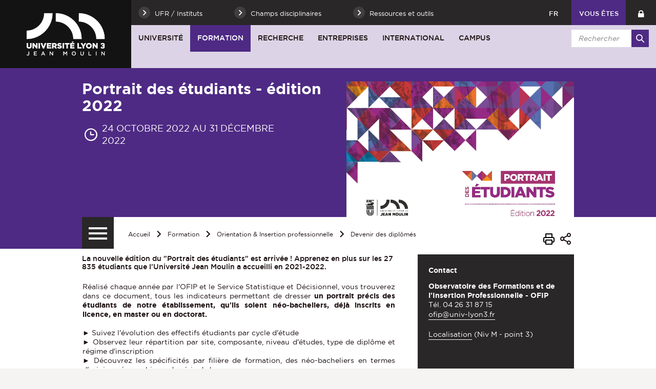

--- FILE ---
content_type: text/html;charset=UTF-8
request_url: https://www.univ-lyon3.fr/portrait-des-etudiants-de-luniversite-jean-moulin-lyon-3-edition-2021
body_size: 20733
content:


























<!-- Ne pas supprimer l'import de FrontUtil -->







<!-- Ne pas supprimer l'import de EscapeString -->

<!DOCTYPE html>
<!--[if IE 9]>    <html class="no-js ie ie9 html" xmlns="http://www.w3.org/1999/xhtml" lang="fr" xml:lang="fr"> <![endif]-->
<!--[if gt IE 9]> <html class="no-js ie html" xmlns="http://www.w3.org/1999/xhtml" lang="fr" xml:lang="fr"> <![endif]-->
<!--[if !IE]> --> <html class="no-js html" xmlns="http://www.w3.org/1999/xhtml" lang="fr" xml:lang="fr"> <!-- <![endif]-->
<head>
    
    <!-- Google Tag Manager -->
    <script type="opt-in" data-type="application/javascript" data-name="analytics_cookies">
    (function(w,d,s,l,i){w[l]=w[l]||[];w[l].push({'gtm.start':
            new Date().getTime(),event:'gtm.js'});var f=d.getElementsByTagName(s)[0],
        j=d.createElement(s),dl=l!='dataLayer'?'&l='+l:'';j.async=true;j.src=
        'https://www.googletagmanager.com/gtm.js?id='+i+dl;f.parentNode.insertBefore(j,f);
    })(window,document,'script','dataLayer','GTM-WC8RFMW');</script>
    <!-- End Google Tag Manager -->

    <meta name="google-site-verification" content="X-r4saRCeMkEs5n9wNWq3JHZ6y7LoyTHbVkvZFRsm4s" />

    <meta name="viewport" content="width=device-width, initial-scale=1.0" />
    













<!-- Ne pas supprimer l'import de FrontUtil -->
<!-- Ne pas supprimer l'import de PropertyHelper -->


<!-- Ne pas supprimer l'import de EscapeString -->
<meta name="description" content="" />
        <meta name="DC.Description" lang="fr-FR" content="" />
        <meta itemprop="description" content="" />
        <meta property="og:description" content="" />
        
        <meta itemprop="name" content="Portrait des étudiants - édition 2022" />
        <meta property="og:title" content="Portrait des étudiants - édition 2022" />
        <meta property="og:site_name" content="Université Jean Moulin Lyon 3" />
        <meta property="og:type" content="article" />
        <meta property="og:url" content="https://www.univ-lyon3.fr/portrait-des-etudiants-de-luniversite-jean-moulin-lyon-3-edition-2021" />
        <meta itemprop="image" content="/medias/photo/portrait-des-etudiants-web-edition2022-page-01_1666606163442-jpg" />
        <meta property="og:image" content="/medias/photo/portrait-des-etudiants-web-edition2022-page-01_1666606163442-jpg" />
            <meta property="og:image:width" content="1754" />
            <meta property="og:image:height" content="1241" />
<meta http-equiv="content-type" content="text/html; charset=utf-8" />
<title>Portrait des étudiants - édition 2022 - Université Jean Moulin Lyon 3</title><link rel="canonical" href="/portrait-des-etudiants-de-luniversite-jean-moulin-lyon-3-edition-2021" />
<link rel="icon" type="image/png" href="/uas/lyon3/FAVICON/favicon.png" />
<meta http-equiv="pragma" content="no-cache" />

<link rel="schema.DC" href="http://purl.org/dc/elements/1.1/" />
<meta name="DC.Title" content="Portrait des étudiants - édition 2022 - Université Jean Moulin Lyon 3" />
<meta name="DC.Creator" content="Sophie Liberado" />
<meta name="DC.Subject" lang="fr-FR" content="" />
<meta name="DC.Description" lang="fr-FR" content="" />
<meta name="DC.Publisher" content="Sophie Liberado" />
<meta name="DC.Date.created" scheme="W3CDTF" content="20141021 17:55:34.0" />
<meta name="DC.Date.modified" scheme="W3CDTF" content="20221025 15:10:26.0" />
<meta name="DC.Language" scheme="RFC3066" content="fr-FR" />
<meta name="DC.Rights" content="Copyright &copy; Université Jean Moulin Lyon 3" />

<meta name="author" lang="fr_FR" content="Sophie Liberado" />
<meta name="keywords" content="" />
<meta name="description" content="" />
<meta name="Date-Creation-yyyymmdd" content="20141021 17:55:34.0" />
<meta name="Date-Revision-yyyymmdd" content="20221025 15:10:26.0" />
<meta name="copyright" content="Copyright &copy; Université Jean Moulin Lyon 3" />
<meta name="reply-to" content="webmaster@univ-lyon3.fr" />
<meta name="category" content="Internet" />
<meta name="robots" content="index, follow" />
<meta name="distribution" content="global" />
<meta name="identifier-url" content="https://www.univ-lyon3.fr/" />
<meta name="resource-type" content="document" />
<meta name="expires" content="-1" />
<meta name="Generator" content="" />
<meta name="Formatter" content="" />


    <link rel="start" title="Accueil" href="https://www.univ-lyon3.fr/" />
    <link rel="alternate" type="application/rss+xml" title="Fil RSS des dix dernières actualités" href="https://www.univ-lyon3.fr/adminsite/webservices/export_rss.jsp?NOMBRE=10&amp;CODE_RUBRIQUE=INS-ACCUEIL&amp;LANGUE=0" />
    

    <link rel="stylesheet" type="text/css" media="screen" href="https://www.univ-lyon3.fr/wro/jQueryCSS_2017/4f09505c023ee9faad90b029013642f69c694251.css"/>
    <link rel="stylesheet" type="text/css" media="print" href="https://www.univ-lyon3.fr/wro/styles-print_2017/1fc1b2f8e0375172cba781883c94db697ef168fa.css"/>
    <link rel="stylesheet" type="text/css" media="screen" href="https://www.univ-lyon3.fr/wro/styles_2017/dd5fc69cf898c9d09824e330717dd866a631e3c6.css"/>
    














<style type="text/css" media="screen">
/*  remplacer par variable bandeau (de site) usine à sites */
#bandeau {
		background-image : url(https://www.univ-lyon3.fr/medias/photo/20171013-fy36976cut_1513632573497-jpg);
}




	
		#bandeau{
			background-color: #4e2a84;
		}
	

        :root {
            --uas-couleur-principale: #4e2a84;
            --uas-couleur-principale-rgb: 78 42 132;
        }

		::-webkit-selection {
		  background: #4e2a84;
		}

		::-moz-selection {
		  background: #4e2a84;
		}

		::selection {
		  background: #4e2a84;
		}

		h2, h5 {
		  color: #4e2a84;
		}

		a, .a {
		  border-color: #4e2a84;
		}

		cite::before, blockquote::before, q::before {
		  color: #4e2a84;
		}

		.highlight,
        mark{
		  background-color: #4e2a84;
		}

		.select_style,
		textarea,
		input[type="text"],
		input[type="password"],
		input[type="file"],
		input[type="number"],
		input[type="email"] {
		  border-color: #4e2a84;
		}

		button, .button {
		  border-color: #4e2a84;
		}

		[type="submit"],
		[type="reset"],
		[type="button"],
		.submit,
		.reset {
		  background-color: #4e2a84;
		}
		[type="submit"]:hover, [type="submit"]:active, [type="submit"]:focus,
		[type="reset"]:hover,
		[type="reset"]:active,
		[type="reset"]:focus,
		[type="button"]:hover,
		[type="button"]:active,
		[type="button"]:focus,
		.submit:hover,
		.submit:active,
		.submit:focus,
		.reset:hover,
		.reset:active,
		.reset:focus {
		  background-color: #361d5c;
		}

		header #profil {
		  background: #4e2a84;
		}

		.header_lien:hover, .header_lien:active, .header_lien:focus, .header_lien.active, .header_toogle__libelle-texte:hover, .header_toogle__libelle-texte:active, .header_toogle__libelle-texte:focus, .header_toogle__libelle-texte.active, .header_toogle__libelle:hover, .header_toogle__libelle:active, .header_toogle__libelle:focus, .header_toogle__libelle.active {
		  background: #4e2a84;
		}

		#retour_haut_page a {
		  background: #4e2a84;
		}

		#acces_directs .header_toogle__libelle:active::before, #acces_directs .header_toogle__libelle:focus::before, #acces_directs .header_toogle__libelle:hover::before, #acces_directs .header_toogle__libelle a:visited::before, #acces_directs .header_toogle__libelle.active::before {
		  color: #4e2a84;
		}

		#recherche-simple button::before {
		  background: #4e2a84;
		}

		#baseline {
		  background: #4e2a84;
		}

		#actions-fiche a:hover, #actions-fiche a:active, #actions-fiche a:focus, #actions-fiche a[aria-expanded="true"], #actions-fiche button:hover, #actions-fiche button:active, #actions-fiche button:focus, #actions-fiche button[aria-expanded="true"] {
		  color: #4e2a84;
		}

		#menu_principal > li > button:hover, #menu_principal > li > button:active, #menu_principal > li > button:focus, #menu_principal > li > button.active,
		#menu_principal > li > a:hover,
		#menu_principal > li > a:active,
		#menu_principal > li > a:focus,
		#menu_principal > li > a.active,
		#menu_principal > li > span:hover,
		#menu_principal > li > span:active,
		#menu_principal > li > span:focus,
		#menu_principal > li > span.active {
		  background: #4e2a84;
		}

		#menu_principal > li.menu__level__item--actif > button:hover, #menu_principal > li.menu__level__item--actif > button:active, #menu_principal > li.menu__level__item--actif > button:focus, #menu_principal > li.menu__level__item--actif > button.active,
		#menu_principal > li.menu__level__item--actif > a:hover,
		#menu_principal > li.menu__level__item--actif > a:active,
		#menu_principal > li.menu__level__item--actif > a:focus,
		#menu_principal > li.menu__level__item--actif > a.active,
		#menu_principal > li.menu__level__item--actif > span:hover,
		#menu_principal > li.menu__level__item--actif > span:active,
		#menu_principal > li.menu__level__item--actif > span:focus,
		#menu_principal > li.menu__level__item--actif > span.active {
		  background: #4e2a84;
		}

		#menu_principal > li .menu__level__items li > button:hover::before, #menu_principal > li .menu__level__items li > button:active::before, #menu_principal > li .menu__level__items li > button:focus::before,
		#menu_principal > li .menu__level__items li > a:hover::before,
		#menu_principal > li .menu__level__items li > a:active::before,
		#menu_principal > li .menu__level__items li > a:focus::before,
		#menu_principal > li .menu__level__items li > span:hover::before,
		#menu_principal > li .menu__level__items li > span:active::before,
		#menu_principal > li .menu__level__items li > span:focus::before {
		  background: #4e2a84;
		}

		@media screen and (min-width: 50em) {
			#menu_principal > li.menu__level__item--actif > button,
			#menu_principal > li.menu__level__item--actif > a,
			#menu_principal > li.menu__level__item--actif > span{
				background: #4e2a84;
			}
		}


		#menu_principal > li .menu__level__item--actif > button::before,
		#menu_principal > li .menu__level__item--actif > a::before,
		#menu_principal > li .menu__level__item--actif > span::before {
		  background: #4e2a84;
		}

		@media screen and (max-width: 49.99em) {
		  #menu_principal .menu__level__item--actif > button,
		  #menu_principal .menu__level__item--actif > a,
		  #menu_principal .menu__level__item--actif > span,
		  #menu_principal .menu__level ul li > .toggler,
		  #menu_principal .menu__level ul li > .toggler:hover,
		  #menu_principal .menu__level ul li > .toggler:active,
		  #menu_principal .menu__level ul li > .toggler:focus,
		  #menu_principal .menu__level--1  .menu__level__item--actif {
		    background: #4e2a84;
		  }
		}
		.menu__toggle, #menu_principal .toggler, .menu__toggle:focus,  .menu__toggle:active {
		  background: #4e2a84;
		}

		#menu_secondaire ul a:hover::before, #menu_secondaire ul a:active::before, #menu_secondaire ul a:focus::before, #menu_secondaire ul span:hover::before, #menu_secondaire ul span:active::before, #menu_secondaire ul span:focus::before {
		  background: #4e2a84;
		}

		#menu_pied_page a::before, #menu_pied_page span::before {
		  color: #4e2a84;
		}

		#abonnement_newsletter input {
		  border-color: #4e2a84;
		}

		.toolbox address::before {
		  color: #4e2a84;
		}

		span.select_style, button, .button {
		  border-color: #4e2a84;
		}

		span.select_style::before, button::before, .button::before {
		  background-color: #4e2a84;
		}

		span.select_style:hover::before, span.select_style:focus::before, span.select_style:active::before, button:hover::before, button:focus::before, button:active::before, .button:hover::before, .button:focus::before, .button:active::before {
		  color: #4e2a84;
		}

		.paragraphe--1, .paragraphe--3,
        .paragraphe--5, .paragraphe--7{
		  border-color: #4e2a84;
		}

		.paragraphe--2,
        .paragraphe--6{
		  background: #4e2a84;
		}

		.paragraphe__titre--4,
        .paragraphe__titre--8
        {
		  border-color: #4e2a84;
		}

		ul.objets strong > a, ul.objets strong > span {
		  border-color: #4e2a84;
		}

		.temoignage-specifique .temoignage-entete {
		  background: #4e2a84;
		}

		.carousellyon3Card::before {
		  background: #4e2a84;
		}

		.carousellyon3Card [class^="tabs_tab"]::before {
		  border-color: #4e2a84;
		}

		.carousellyon3Card [class^="tabs_tab"] h2::after {
		  background-color: #4e2a84;
		}

		.carousellyon3Card .en_savoir_plus::after {
		  background-color: #4e2a84;
		}

		.carousellyon3Card .nav_containter .owl-dot.active {
		  background-color: #4e2a84;
		}

        .zoomSurCard .owl-dot.active{
            background-color: #4e2a84;
        }

		.actualiteLyon3Card .intitule {
		  background: #4e2a84;
		}

		#liste_resultats li > a {
		  color: #4e2a84;
		}

		.couleur_couleur3 {
		  background-color: #4e2a84;
		}

		.row2_link .button::before {
		  color: #4e2a84;
		}

		input[type="radio"]:checked + label::before,
		input[type="checkbox"]:checked + label::before {
		  background-color: #4e2a84;
		}

        @media screen and (max-width: 640px) {
            .search-aggregation {
                background: #4e2a84;
            }
        }

        .search-aggregation .submit,
        .search-filter__filter-selected{
            background-color: #4e2a84;
        }

		.fiche.formation .onglets__item:hover, .fiche.formation .onglets__item:active, .fiche.formation .onglets__item:focus, .fiche.formation .onglets__item.onglets__item--actif {
		  background-color: #4e2a84;
		}

		.fiche.formation .informations-mentions .liste-definitions__terme {
		  color: #4e2a84;
		}

        .fiche.laboratoire .onglets__item:hover, .fiche.laboratoire .onglets__item:active, .fiche.laboratoire .onglets__item:focus, .fiche.laboratoire .onglets__item.onglets__item--actif {
            background-color: #4e2a84;
        }

        .fiche.defaultstructureksup .onglets__item:hover, .fiche.defaultstructureksup .onglets__item:active, .fiche.defaultstructureksup .onglets__item:focus, .fiche.defaultstructureksup .onglets__item.onglets__item--actif {
            background-color: #4e2a84;
        }
		.encadre__infos-actu .icon {
		  color: #4e2a84;
		}

		.filtre_nb:hover::before, .filtre_nb:focus::before, .filtre_nb:active::before,
        .actualiteLyon3Card .photo:hover::before, .actualiteLyon3Card .photo:focus::before, .actualiteLyon3Card .photo:active::before,
        .zoomSurCard__vignette:hover::before, .zoomSurCard__vignette:focus::before, .zoomSurCard__vignette:active::before,
        .vignette_deco:hover::before, .vignette_deco:focus::before, .vignette_deco:active::before {
		  background-color: #4e2a84;
		}

		div.commentaires__saisie.plier-deplier .plier-deplier__bouton, div.fiches__ajout {
		  background: #4e2a84;
		}

		#body .mfp-arrow {
		  background: #4e2a84;
		}

		.banner_cookie__button--accept, .banner_cookie__close {
		  background: #4e2a84;
		}

		.banner_cookie__button--accept:hover, .banner_cookie__button--accept:active, .banner_cookie__button--accept:focus, .banner_cookie__close:hover, .banner_cookie__close:active, .banner_cookie__close:focus {
		  background-color: #361d5c;
		}

		.banner_cookie__button--en_savoir_plus::after {
		  background: #4e2a84;
		}

		.banner_cookie__button--en_savoir_plus:hover::after, .banner_cookie__button--en_savoir_plus:focus::after, .banner_cookie__button--en_savoir_plus:active::after {
		  background-color: #361d5c;
		}

		/* Newsletter*/
		.style1 {
		  border-bottom-color: #4e2a84;
		}
		.style1 h3 {
		  color: #4e2a84;
		}

		.style2 {
		  background-color: #4e2a84;
		  border-bottom-color: #4e2a84;
		}
		.style2 h3 {
		  background-color: #4e2a84;
		}

		.style3 {
		  border-bottom-color: #4e2a84;
		}
		#body .extension-agenda th{
			background-color: #4e2a84;
		}

        .taglink__item:before{
            background-color: #4e2a84;
        }

        .taglink__item:hover{
            border-color: #4e2a84;
        }

        .tabs_toggler.tabs_toggler.active::before {
            background-color: #4e2a84;
        }

        .accordion_toggler {
            background-color: rgba(78,42,132,0.1);
        }

        .documents_hal.documents_hal .mapViewModel_hal_groupement details:not(.details_hal--summary) > summary {
            background-color: rgba(78,42,132,0.1);
        }

        .accordion_toggler::after,
        .documents_hal.documents_hal .mapViewModel_hal_groupement details:not(.details_hal--summary) > summary::after {
            background-color: #4e2a84;
        }

        button.orejime-Button--save,
        button.orejime-Button--save:focus,
        button.orejime-Button--save:active,
        button.orejime-AppToggles-enableAll,
        button.orejime-AppToggles-enableAll:focus,
        button.orejime-AppToggles-enableAll:active,
        button.orejime-Button--info {
            background-color: #4e2a84;
            border: solid 1px#4e2a84;
        }

        button.orejime-Button--info:focus {
            color: #4e2a84;
        }

        button.orejime-Button:hover,
        button.orejime-Button--save:hover {
            background-color: #321b55;
        }

        button.orejime-Button--decline,
        button.orejime-Notice-learnMoreButton {
            background-color: #4e2a84;
            border-color: #4e2a84;
        }

        .orejime-AppItem-slider {
            background-color: #4e2a84;
        }

        .orejime-AppItem-input:checked + .orejime-AppItem-label .orejime-AppItem-slider {
            background-color: #321b55;
        }

        .orejime-content__context-notice .orejime .context-notice .cm-btn.cm-btn-success-var {
            background-color: #4e2a84;
        }

        .orejime-content__context-notice .orejime .context-notice .cm-btn.cm-btn-success-var:hover {
            background-color: #321b55;
        }

        body.formation h3 a[data-toggle]:hover::after,
        body.formation h3 a[data-toggle]:focus-visible::after,
        body.formation .formation__parcours h3:hover::after,
        body.formation .formation__parcours h3:focus-visible::after,
        body.recherche .formation__parcours h3:hover::after,
        body.recherche .formation__parcours h3:focus-visible::after {
            background-image: url('data:image/svg+xml,<svg width="20" height="20" viewBox="0 0 20 20" fill="none" xmlns="http://www.w3.org/2000/svg"><path d="M10 12.9167C9.89036 12.9174 9.78164 12.8964 9.68011 12.8549C9.57858 12.8134 9.48623 12.7523 9.40837 12.6751L6.07503 9.34174C5.99733 9.26404 5.9357 9.1718 5.89365 9.07028C5.8516 8.96876 5.82996 8.85996 5.82996 8.75007C5.82996 8.64019 5.8516 8.53138 5.89365 8.42986C5.9357 8.32835 5.99733 8.2361 6.07503 8.15841C6.15273 8.08071 6.24497 8.01907 6.34649 7.97702C6.44801 7.93497 6.55682 7.91333 6.6667 7.91333C6.77658 7.91333 6.88539 7.93497 6.98691 7.97702C7.08843 8.01907 7.18067 8.08071 7.25837 8.15841L10 10.9167L12.75 8.26674C12.8267 8.1815 12.9201 8.11299 13.0245 8.0655C13.1288 8.01801 13.2418 7.99257 13.3565 7.99075C13.4711 7.98893 13.5848 8.01079 13.6906 8.05495C13.7964 8.09911 13.892 8.16462 13.9713 8.24739C14.0506 8.33016 14.112 8.42841 14.1516 8.53599C14.1913 8.64356 14.2083 8.75816 14.2016 8.87261C14.1949 8.98705 14.1646 9.09889 14.1128 9.20112C14.0609 9.30335 13.9885 9.39377 13.9 9.46674L10.5667 12.6834C10.4143 12.8303 10.2117 12.9138 10 12.9167Z" fill="%234e2a84"/></svg>');
        }
        .accordion_toggler__btn:focus{
            border-color: #4e2a84;
        }
        .documents_hal{
--hal-tag-background-color: #4e2a84;
--hal-accent-color: #4e2a84;
--hal-tag-color: #ffffff;
}
.documents_hal .url_hal a:hover,
.documents_hal .all-results_hal a:hover {
--hal-tag-background-color: #ffffff;
--hal-accent-color: #ffffff;
color: #4e2a84;
}

</style>

    <script type="text/javascript">var html = document.getElementsByTagName('html')[0]; html.className = html.className.replace('no-js', 'js');</script>
    
    
    <script type="text/javascript" src="https://www.univ-lyon3.fr/wro/scripts/57199291d8df116bb20185193c191580e2abc908.js"></script>
</head>

<body id="body" class="fiche actualite site_principal" data-toggle="#menu_principal .active, .header_toogle .active, .menu_toggle .active, #call-to-actions .active" data-toggle-bubble>

    
    <p id="liens_evitement">
        <a href="#contenu-encadres">Aller au contenu</a> |
        <a href="#menu_principal">Navigation</a> |
        <a href="#acces_directs">Accès directs</a> |
        <a href="#connexion">Connexion</a>
    </p>


<header class="has_bandeau scrollable-section" data-section-title="Haut de page">
   <div class="header_cols clearfix"><!--
	   --><div class="header_col1">
	    	






<div class="banniere" role="banner">
	
		<a href="https://www.univ-lyon3.fr/"  class="banniere__logo logo-principal" title="Université Jean Moulin Lyon 3 - Retour à la page d'accueil">
	        <span><img src="/uas/lyon3/LOGO/logo_lyon3.png" alt="logo" title="Université Jean Moulin Lyon 3 - Retour à la page d'accueil" /></span>
	    </a>
	    <img class="spacer_logo" src="/uas/lyon3/LOGO/logo_lyon3.png" alt="logo" title="Université Jean Moulin Lyon 3 - Retour à la page d'accueil"/>
	
</div>
	      </div><!--
	   --><div class="header_col2"><!--
	      --><div class="header_col2__ligne1 clearfix">
	    		<div class="col2__ligne1__left_side">
	    			
<ul id="acces_directs" aria-hidden="true"><!-- 
    




	       --><li class="acces-directs menu__level__item header_toogle">
			               	<button class="header_toogle__libelle" data-toggle="[data-toggle-id='acces-1']" data-toggle-group="menus" type="button"><span class="header_toogle__libelle-texte">UFR / Instituts</span></button>
			                <div class="menu__level header_toogle__menu" data-toggle-id="acces-1" data-toggle-target><!--
				                 
				               	  		--><ul class="menu_level1_list">
												<li class="menu_level1_item">
													
														<span class="item_level1">Facultés et Instituts</span>
													
													
														<ul class="menu_level2_list">
															
																<li class="menu_level2_item">
																	
																		<a href="https://www.univ-lyon3.fr/faculte-de-droit" class="type_rubrique_0004 item_level2"  >Faculté de Droit</a>
																	
																</li>
															
																<li class="menu_level2_item">
																	
																		<a href="https://www.univ-lyon3.fr/faculte-de-philosophie" class="type_rubrique_0004 item_level2"  >Faculté de Philosophie</a>
																	
																</li>
															
																<li class="menu_level2_item">
																	
																		<a href="https://www.univ-lyon3.fr/faculte-des-humanites-lettres-et-societes-1" class="type_rubrique_0004 item_level2"  >Faculté des Humanités, Lettres et Sociétés</a>
																	
																</li>
															
																<li class="menu_level2_item">
																	
																		<a href="https://www.univ-lyon3.fr/faculte-des-langues" class="type_rubrique_0004 item_level2"  >Faculté des Langues</a>
																	
																</li>
															
																<li class="menu_level2_item">
																	
																		<a href="https://www.univ-lyon3.fr/iaelyon-school-of-management" class="type_rubrique_0004 item_level2"  >iaelyon School of Management</a>
																	
																</li>
															
																<li class="menu_level2_item">
																	
																		<a href="https://www.univ-lyon3.fr/iut-jean-moulin" class="type_rubrique_0004 item_level2"  >IUT Jean Moulin</a>
																	
																</li>
															
														</ul>
													
												</li>
											</ul><!--
											
				               	  		--><ul class="menu_level1_list">
												<li class="menu_level1_item">
													
														<span class="item_level1">Unités de recherche</span>
													
													
														<ul class="menu_level2_list">
															
																<li class="menu_level2_item">
																	
																		<a href="https://www.univ-lyon3.fr/centre-d-etudes-linguistiques" class="type_rubrique_0004 item_level2"  ><strong>CEL</strong> - Centre d'Études Linguistiques</a>
																	
																</li>
															
																<li class="menu_level2_item">
																	
																		<a href="https://www.univ-lyon3.fr/centre-interuniversitaire-histoire-archeologie-litteratures-des-mondes-chretiens-et-musulmans-medievaux" class="type_rubrique_0004 item_level2"  ><strong>CIHAM</strong> - Histoire, Archéologie, Littératures des mondes chrétiens et musulmans médiévaux</a>
																	
																</li>
															
																<li class="menu_level2_item">
																	
																		<a href="https://www.univ-lyon3.fr/centre-lyonnais-d-histoire-du-droit-et-de-la-pensee-politique" class="type_rubrique_0004 item_level2"  ><strong>CLHDPP</strong> - Centre lyonnais d'histoire du droit et de la pensée politique</a>
																	
																</li>
															
																<li class="menu_level2_item">
																	
																		<a href="https://www.univ-lyon3.fr/graphos-ifross-recherche" class="type_rubrique_0004 item_level2"  ><strong>CRDMS</strong> (IFROSS Recherche) - Centre de recherche en droit et management de santé</a>
																	
																</li>
															
																<li class="menu_level2_item">
																	
																		<a href="https://www.univ-lyon3.fr/equipe-de-droit-international-europeen-et-compare" class="type_rubrique_0004 item_level2"  ><strong>EDIEC</strong> - Équipe de Droit International, Européen et Comparé</a>
																	
																</li>
															
																<li class="menu_level2_item">
																	
																		<a href="https://www.univ-lyon3.fr/equipe-de-droit-public" class="type_rubrique_0004 item_level2"  ><strong>EDPL</strong> - Équipe de droit public</a>
																	
																</li>
															
																<li class="menu_level2_item">
																	
																		<a href="https://www.univ-lyon3.fr/equipe-lyonnaise-en-information-et-communication" class="type_rubrique_0004 item_level2"  ><strong>ELICO</strong> - Équipe de recherche de Lyon en sciences de l’Information et de la COmmunication</a>
																	
																</li>
															
																<li class="menu_level2_item">
																	
																		<a href="https://www.univ-lyon3.fr/equipe-louis-josserand" class="type_rubrique_0004 item_level2"  ><strong>ELJ</strong> - Équipe Louis Josserand</a>
																	
																</li>
															
																<li class="menu_level2_item">
																	
																		<a href="https://www.univ-lyon3.fr/environnement-ville-societe" class="type_rubrique_0004 item_level2"  ><strong>EVS</strong> - Environnement, Ville, Société</a>
																	
																</li>
															
																<li class="menu_level2_item">
																	
																		<a href="https://www.univ-lyon3.fr/histoire-et-sources-des-mondes-antiques" class="type_rubrique_0004 item_level2"  ><strong>HISOMA</strong> - Histoire et Sources des Mondes Antiques</a>
																	
																</li>
															
																<li class="menu_level2_item">
																	
																		<a href="https://www.univ-lyon3.fr/institut-d-etudes-transtextuelles-et-transculturelles" class="type_rubrique_0004 item_level2"  ><strong>IETT</strong> - Institut d'Etudes Transtextuelles et Transculturelles</a>
																	
																</li>
															
																<li class="menu_level2_item">
																	
																		<a href="https://www.univ-lyon3.fr/institut-d-histoire-des-representations-et-des-idees-dans-les-modernites" class="type_rubrique_0004 item_level2"  ><strong>IHRIM</strong> - Institut d'Histoire des Représentations et des Idées dans les Modernités</a>
																	
																</li>
															
																<li class="menu_level2_item">
																	
																		<a href="https://www.univ-lyon3.fr/institut-de-recherches-philosophiques-de-lyon" class="type_rubrique_0004 item_level2"  ><strong>IRPhiL</strong> - Institut de Recherches Philosophiques de Lyon</a>
																	
																</li>
															
																<li class="menu_level2_item">
																	
																		<a href="https://www.univ-lyon3.fr/laboratoire-de-recherche-historique-rhone-alpes" class="type_rubrique_0004 item_level2"  ><strong>LARHRA</strong> - Laboratoire de recherche historique Rhône-Alpes</a>
																	
																</li>
															
																<li class="menu_level2_item">
																	
																		<a href="https://www.univ-lyon3.fr/laboratoire-de-recherche-magellan" class="type_rubrique_0004 item_level2"  ><strong>MAGELLAN</strong> - Management des organisations</a>
																	
																</li>
															
																<li class="menu_level2_item">
																	
																		<a href="https://www.univ-lyon3.fr/equipe-marge" class="type_rubrique_0004 item_level2"  ><strong>MARGE</strong> - Écritures de la marge, marges de l'écriture</a>
																	
																</li>
															
																<li class="menu_level2_item">
																	
																		<a href="https://www.univ-lyon3.fr/maison-des-sciences-de-l-homme" class="type_rubrique_0004 item_level2"  ><strong>MSH</strong> - Maison des Sciences de l'Homme</a>
																	
																</li>
															
														</ul>
													
												</li>
											</ul><!--
											
				               	  		--><ul class="menu_level1_list">
												<li class="menu_level1_item">
													
														<span class="item_level1">Autres sites</span>
													
													
														<ul class="menu_level2_list">
															
																<li class="menu_level2_item">
																	
																		<a href="https://www.univ-lyon3.fr/bibliotheques-universitaires-3" class="type_rubrique_0004 item_level2"  >Bibliothèques Universitaires</a>
																	
																</li>
															
																<li class="menu_level2_item">
																	
																		<a href="https://www.univ-lyon3.fr/campus-de-bourg-en-bresse" class="type_rubrique_0004 item_level2"  >Campus de Bourg-en-Bresse</a>
																	
																</li>
															
																<li class="menu_level2_item">
																	
																		<a href="https://www.univ-lyon3.fr/clinique-juridique" class="type_rubrique_0004 item_level2"  >Clinique Juridique</a>
																	
																</li>
															
																<li class="menu_level2_item">
																	
																		<a href="https://www.univ-lyon3.fr/college-de-droit" class="type_rubrique_0004 item_level2"  >Collège de droit</a>
																	
																</li>
															
																<li class="menu_level2_item">
																	
																		<a href="https://www.univ-lyon3.fr/ecole-universitaire-de-la-transition-ecologique-1" class="type_rubrique_0004 item_level2"  >École universitaire de la transition écologique</a>
																	
																</li>
															
																<li class="menu_level2_item">
																	
																		<a href="https://www.univ-lyon3.fr/pole-reussite-3" class="type_rubrique_0004 item_level2"  >Pôle Réussite</a>
																	
																</li>
															
																<li class="menu_level2_item">
																	
																		<a href="https://www.univ-lyon3.fr/prix-cameleon" class="type_rubrique_0004 item_level2"  >Prix Caméléon</a>
																	
																</li>
															
														</ul>
													
												</li>
											</ul><!--
											
			                   
			              --></div>
		                
			               	<button class="header_toogle__libelle" data-toggle="[data-toggle-id='acces-2']" data-toggle-group="menus" type="button"><span class="header_toogle__libelle-texte">Champs disciplinaires</span></button>
			                <div class="menu__level header_toogle__menu" data-toggle-id="acces-2" data-toggle-target><!--
				                 
				               	  		--><ul class="menu_level1_list">
												<li class="menu_level1_item">
													
														<a href="https://www.univ-lyon3.fr/achat-management-industriel-qualite" class="type_rubrique_0001 item_level1">Achat - Management industriel - Qualité</a>
													
													
												</li>
											</ul><!--
											
				               	  		--><ul class="menu_level1_list">
												<li class="menu_level1_item">
													
														<a href="https://www.univ-lyon3.fr/arts-lettres-culture" class="type_rubrique_0001 item_level1">Arts - Lettres - Culture</a>
													
													
												</li>
											</ul><!--
											
				               	  		--><ul class="menu_level1_list">
												<li class="menu_level1_item">
													
														<a href="https://www.univ-lyon3.fr/assurance-banque" class="type_rubrique_0001 item_level1">Assurance - Banque</a>
													
													
												</li>
											</ul><!--
											
				               	  		--><ul class="menu_level1_list">
												<li class="menu_level1_item">
													
														<a href="https://www.univ-lyon3.fr/construction-eclairage-immobilier" class="type_rubrique_0001 item_level1">Construction - Éclairage - Immobilier</a>
													
													
												</li>
											</ul><!--
											
				               	  		--><ul class="menu_level1_list">
												<li class="menu_level1_item">
													
														<a href="https://www.univ-lyon3.fr/droit-science-politique" class="type_rubrique_0001 item_level1">Droit - Science Politique</a>
													
													
												</li>
											</ul><!--
											
				               	  		--><ul class="menu_level1_list">
												<li class="menu_level1_item">
													
														<a href="https://www.univ-lyon3.fr/geographie-amenagement-du-territoire-environnement" class="type_rubrique_0001 item_level1">Géographie - Aménagement du territoire - Environnement</a>
													
													
												</li>
											</ul><!--
											
				               	  		--><ul class="menu_level1_list">
												<li class="menu_level1_item">
													
														<a href="https://www.univ-lyon3.fr/information-communication-documentation" class="type_rubrique_0001 item_level1">Information - Communication - Documentation</a>
													
													
												</li>
											</ul><!--
											
				               	  		--><ul class="menu_level1_list">
												<li class="menu_level1_item">
													
														<a href="https://www.univ-lyon3.fr/entrepreneuriat-innovation" class="type_rubrique_0001 item_level1">Entrepreneuriat - Innovation</a>
													
													
												</li>
											</ul><!--
											
				               	  		--><ul class="menu_level1_list">
												<li class="menu_level1_item">
													
														<a href="https://www.univ-lyon3.fr/ethique-philosophie-esthetique" class="type_rubrique_0001 item_level1">Éthique - Philosophie - Esthétique</a>
													
													
												</li>
											</ul><!--
											
				               	  		--><ul class="menu_level1_list">
												<li class="menu_level1_item">
													
														<a href="https://www.univ-lyon3.fr/enseignement" class="type_rubrique_0001 item_level1">Enseignement</a>
													
													
												</li>
											</ul><!--
											
				               	  		--><ul class="menu_level1_list">
												<li class="menu_level1_item">
													
														<a href="https://www.univ-lyon3.fr/finance-controle-audit-comptabilite" class="type_rubrique_0001 item_level1">Finance - Contrôle - Audit - Comptabilité</a>
													
													
												</li>
											</ul><!--
											
				               	  		--><ul class="menu_level1_list">
												<li class="menu_level1_item">
													
														<a href="https://www.univ-lyon3.fr/gestion" class="type_rubrique_0001 item_level1">Gestion</a>
													
													
												</li>
											</ul><!--
											
				               	  		--><ul class="menu_level1_list">
												<li class="menu_level1_item">
													
														<a href="https://www.univ-lyon3.fr/histoire-patrimoine" class="type_rubrique_0001 item_level1">Histoire - Patrimoine</a>
													
													
												</li>
											</ul><!--
											
				               	  		--><ul class="menu_level1_list">
												<li class="menu_level1_item">
													
														<a href="https://www.univ-lyon3.fr/international-interculturel-langues" class="type_rubrique_0001 item_level1">International - Interculturel - Langues</a>
													
													
												</li>
											</ul><!--
											
				               	  		--><ul class="menu_level1_list">
												<li class="menu_level1_item">
													
														<a href="https://www.univ-lyon3.fr/management-ressources-humaines" class="type_rubrique_0001 item_level1">Management - Ressources humaines</a>
													
													
												</li>
											</ul><!--
											
				               	  		--><ul class="menu_level1_list">
												<li class="menu_level1_item">
													
														<a href="https://www.univ-lyon3.fr/marketing-vente" class="type_rubrique_0001 item_level1">Marketing - Vente</a>
													
													
												</li>
											</ul><!--
											
				               	  		--><ul class="menu_level1_list">
												<li class="menu_level1_item">
													
														<a href="https://www.univ-lyon3.fr/numerique-systemes-d-information" class="type_rubrique_0001 item_level1">Numérique - Systèmes d'information</a>
													
													
												</li>
											</ul><!--
											
				               	  		--><ul class="menu_level1_list">
												<li class="menu_level1_item">
													
														<a href="https://www.univ-lyon3.fr/sante-social" class="type_rubrique_0001 item_level1">Santé - Social</a>
													
													
												</li>
											</ul><!--
											
				               	  		--><ul class="menu_level1_list">
												<li class="menu_level1_item">
													
														<a href="https://www.univ-lyon3.fr/sciences-du-religieux-laicite" class="type_rubrique_0001 item_level1">Sciences du Religieux - Laïcité</a>
													
													
												</li>
											</ul><!--
											
			                   
			              --></div>
		                
			               	<button class="header_toogle__libelle" data-toggle="[data-toggle-id='acces-3']" data-toggle-group="menus" type="button"><span class="header_toogle__libelle-texte">Ressources et outils</span></button>
			                <div class="menu__level header_toogle__menu" data-toggle-id="acces-3" data-toggle-target><!--
				                 
				               	  		--><ul class="menu_level1_list">
												<li class="menu_level1_item">
													
														<span class="item_level1">Ressources</span>
													
													
														<ul class="menu_level2_list">
															
																<li class="menu_level2_item">
																	
																		<a href="https://www.univ-lyon3.fr/bibliotheque-numerique" class="type_rubrique_0004 item_level2"  >Bibliothèque numérique</a>
																	
																</li>
															
																<li class="menu_level2_item">
																	
																		<a href="https://www.univ-lyon3.fr/mediatheque" class="type_rubrique_0004 item_level2"  >Médiathèque</a>
																	
																</li>
															
																<li class="menu_level2_item">
																	
																		<a href="https://www.univ-lyon3.fr/centre-de-competences-en-langues" class="type_rubrique_0001 item_level2"  >Centre de compétences en langues</a>
																	
																</li>
															
																<li class="menu_level2_item">
																	
																		<a href="https://www.univ-lyon3.fr/plateforme-pedagogique" class="type_rubrique_0004 item_level2"  >Plateforme pédagogique</a>
																	
																</li>
															
																<li class="menu_level2_item">
																	
																		<a href="https://www.univ-lyon3.fr/u3e-site-d-emploi-de-l-universite" class="type_rubrique_0004 item_level2"  >U3e, site d'emploi de l'Université</a>
																	
																</li>
															
																<li class="menu_level2_item">
																	
																		<a href="https://www.univ-lyon3.fr/incubateur-manufactory" class="type_rubrique_0004 item_level2"  >Incubateur Manufactory</a>
																	
																</li>
															
																<li class="menu_level2_item">
																	
																		<a href="https://www.univ-lyon3.fr/web-tv" class="type_rubrique_0004 item_level2"  >Web TV</a>
																	
																</li>
															
																<li class="menu_level2_item">
																	
																		<a href="https://www.univ-lyon3.fr/youtube-lyon-3" class="type_rubrique_0004 item_level2"  >Youtube Lyon 3</a>
																	
																</li>
															
														</ul>
													
												</li>
											</ul><!--
											
				               	  		--><ul class="menu_level1_list">
												<li class="menu_level1_item">
													
														<span class="item_level1">Outils</span>
													
													
														<ul class="menu_level2_list">
															
																<li class="menu_level2_item">
																	
																		<a href="https://www.univ-lyon3.fr/intranet" class="type_rubrique_0004 item_level2"  >Intranet</a>
																	
																</li>
															
																<li class="menu_level2_item">
																	
																		<a href="https://www.univ-lyon3.fr/mot-de-passe" class="type_rubrique_0001 item_level2"  >Mot de passe</a>
																	
																</li>
															
																<li class="menu_level2_item">
																	
																		<a href="https://www.univ-lyon3.fr/annuaire" class="type_rubrique_0004 item_level2"  >Annuaire</a>
																	
																</li>
															
														</ul>
													
												</li>
											</ul><!--
											
			                   
			              --></div>
		                
	          
	       </li><!--

 --></ul>
	    		</div>
	    		<div class="col2__ligne1__right_side clearfix"><!--
	    			







	    			






--><div id="versions" class="header_toogle">
		<button class="header_toogle__libelle" data-toggle="[data-toggle-id='menuversions']" data-toggle-group="menus" type="button"><span class="header_toogle__libelle-texte">fr</span></button>
		<div data-toggle-id="menuversions" class="header_toogle__menu" data-toggle-target>
			<ul><li class="versions__item versions_en"  lang="en"><a href="https://www.univ-lyon3.fr/accueil-en" hreflang="en">
		                        en
		                      </a></li>
			</ul> 
		</div>
	</div><!--
	
	    			



            --><div id="profil" class="menu__level__item header_toogle">
                    <button class="header_toogle__libelle" data-toggle="[data-toggle-id='profil-0']" data-toggle-group="menus" type="button"><span class="header_toogle__libelle-texte">Vous êtes</span></button>
                    <div class="menu__level header_toogle__menu" data-toggle-id="profil-0" data-toggle-target>
                       <ul>
                           
                            <li class="menu__level__item">
                                
                                    <a href="https://www.univ-lyon3.fr/lyceen" class="type_rubrique_0001">Lycéen</a>
                                 
                            </li>
                          
                            <li class="menu__level__item">
                                
                                    <a href="https://www.univ-lyon3.fr/nouvel-etudiant" class="type_rubrique_0001">Nouvel étudiant</a>
                                 
                            </li>
                          
                            <li class="menu__level__item">
                                
                                    <a href="https://www.univ-lyon3.fr/diplome" class="type_rubrique_0001">Diplômé</a>
                                 
                            </li>
                          
                            <li class="menu__level__item">
                                
                                    <a href="https://www.univ-lyon3.fr/vacataire-enseignant" class="type_rubrique_0001">Vacataire enseignant</a>
                                 
                            </li>
                          
                            <li class="menu__level__item">
                                
                                    <a href="https://www.univ-lyon3.fr/journaliste" class="type_rubrique_0001">Journaliste</a>
                                 
                            </li>
                          
                       </ul>
                    </div>
               
            </div><!--
	    			

--><div id="recherche-simple-mobile" class="header_toogle">
    <button class="header_toogle__libelle" data-toggle="[data-toggle-id='recherchesimple']" data-toggle-group="menus" type="button"><span class="icon icon-search header_toogle__libelle-texte"></span></button>
    <div data-toggle-id="recherchesimple" class="header_toogle__menu" data-toggle-target><!--
        













--><div id="recherche-simple">
    <form action="/search" method="get" itemprop="potentialAction" itemscope itemtype="http://schema.org/SearchAction" class="search-form search-form--default">
        <meta itemprop="target" content="/search?beanKey=150bfcee-1f87-11e7-a0e0-b753bedcad22&l=0&q="/>
        <input type="hidden" name="beanKey" value="150bfcee-1f87-11e7-a0e0-b753bedcad22" />
        
            <input type="hidden" name="site" value="INS-ACCUEIL" />
        
        <input type="hidden" name="l" value="0"/>
        <input type="hidden" name="RH" value="1290596423423"/>
        <input itemprop="query-input" name="q" role="search" type="text" id="default-MOTS_CLEFS" value="" placeholder="Rechercher" title="Recherche par mots-clés" /><!--
        --><button type="submit" title="Rechercher" value=""><span class="recherche-simple__label">Rechercher</span></button>
    </form>
</div><!--

    --></div>
</div><!--
	    			













					--><a class="header_lien header_menu_intranet" href="https://www.univ-lyon3.fr/intranet-1" class="type_rubrique_0004" title="Intranet"></a><!--
				

	    	--></div>
	    	</div><!--
	     --><div class="header_col2__ligne2"><!--
		     --><div id="menu" role="navigation" aria-expanded="false">
			        <button class="menu__toggle" data-toggle="body" data-toggle-class="show-menu" aria-label="Menu principal">
			            <span class="icon- open-menu">menu</span>
			            <span class="icon- close-menu">close</span>
			        </button>
			        



















    








    
    
        
        
            <ul class="menu__level  menu__level--0"  id="menu_principal"><!--
        
        
        
    

    
        
        
        
        
            
        

        --><li class="menu__level__item item__level--0    menu__level__item--first-column"><!--

        
            
             
            
            
                --><button class="libelle" type="button" data-toggle="[data-toggle-id='INS-PRES']" data-toggle-group="menus">Université</button><!--
            
        

        
        
            --><button class="toggler" data-toggle="[data-toggle-id='INS-PRES']" data-toggle-group="menus-toggler" type="button">
                <span class="icon-expand_more more"></span>
                <span class="icon-expand_less less"></span>
            </button><!--
        

        
        
            -->
















    
    
        
        
        
        
            <div class="menu__level  menu__level--1 has-accroche" data-toggle-id="INS-PRES" >
                <div>
                    
                        <div class="menu__level__items">

                    
                    <ul><!--


        
    

    
        
        
        
        

        --><li class="menu__level__item item__level--1    menu__level__item--first-column"><!--

        
            
             
                --><a class="libelle link type_rubrique_0001" href="https://www.univ-lyon3.fr/l-universite-jean-moulin" aria-expanded="false">L'Université Jean Moulin</a><!--
            
            
            
        

        
        
            --><button class="toggler" data-toggle="[data-toggle-id='INS-PRESuniv']" data-toggle-group="INS-PRES-toggler" type="button">
                <span class="icon-expand_more more"></span>
                <span class="icon-expand_less less"></span>
            </button><!--
        

        
        
            -->
















    
    
        
        
        
        
            <div class="menu__level  menu__level--2 " data-toggle-id="INS-PRESuniv" >
                <div>
                    
                    <ul><!--


        
    

    
        
        
        
        

        --><li class="menu__level__item item__level--2    menu__level__item--first-column"><!--

        
            
             
                --><a class="libelle link type_rubrique_0001" href="https://www.univ-lyon3.fr/histoire" aria-expanded="false">Histoire</a><!--
            
            
            
        

        
        

        
        

        --></li><!--
    

    --></ul><!--

    
    
        

            --></div>
        </div><!--
    
	-->

<!--
        

        --></li><!--
    
        
        
        
        

        --><li class="menu__level__item item__level--1    menu__level__item--first-column"><!--

        
            
             
                --><a class="libelle link type_rubrique_0001" href="https://www.univ-lyon3.fr/gouvernance" aria-expanded="false">Gouvernance</a><!--
            
            
            
        

        
        
            --><button class="toggler" data-toggle="[data-toggle-id='1512554129336']" data-toggle-group="INS-PRES-toggler" type="button">
                <span class="icon-expand_more more"></span>
                <span class="icon-expand_less less"></span>
            </button><!--
        

        
        
            -->
















    
    
        
        
        
        
            <div class="menu__level  menu__level--2 " data-toggle-id="1512554129336" >
                <div>
                    
                    <ul><!--


        
    

    
        
        
        
        

        --><li class="menu__level__item item__level--2    menu__level__item--first-column"><!--

        
            
             
                --><a class="libelle link type_rubrique_0001" href="https://www.univ-lyon3.fr/equipe-presidentielle" aria-expanded="false">Équipe présidentielle</a><!--
            
            
            
        

        
        

        
        

        --></li><!--
    
        
        
        
        

        --><li class="menu__level__item item__level--2    menu__level__item--first-column"><!--

        
            
             
                --><a class="libelle link type_rubrique_0001" href="https://www.univ-lyon3.fr/conseils" aria-expanded="false">Conseils</a><!--
            
            
            
        

        
        

        
        

        --></li><!--
    
        
        
        
        

        --><li class="menu__level__item item__level--2    menu__level__item--last-column"><!--

        
            
             
                --><a class="libelle link type_rubrique_0001" href="https://www.univ-lyon3.fr/textes-statutaires" aria-expanded="false">Textes statutaires</a><!--
            
            
            
        

        
        

        
        

        --></li><!--
    
        
        
        
        

        --><li class="menu__level__item item__level--2    menu__level__item--last-column"><!--

        
            
             
                --><a class="libelle link type_rubrique_0001" href="https://www.univ-lyon3.fr/arretes" aria-expanded="false">Arrêtés</a><!--
            
            
            
        

        
        

        
        

        --></li><!--
    

    --></ul><!--

    
    
        

            --></div>
        </div><!--
    
	-->

<!--
        

        --></li><!--
    
        
        
        
        

        --><li class="menu__level__item item__level--1    menu__level__item--first-column"><!--

        
            
             
                --><a class="libelle link type_rubrique_0001" href="https://www.univ-lyon3.fr/organisation" aria-expanded="false">Organisation</a><!--
            
            
            
        

        
        

        
        
            -->
















<!--
        

        --></li><!--
    
        
        
        
        

        --><li class="menu__level__item item__level--1    menu__level__item--first-column"><!--

        
            
             
                --><a class="libelle link type_rubrique_0001" href="https://www.univ-lyon3.fr/grands-projets" aria-expanded="false">Grands projets</a><!--
            
            
            
        

        
        
            --><button class="toggler" data-toggle="[data-toggle-id='1737366327246']" data-toggle-group="INS-PRES-toggler" type="button">
                <span class="icon-expand_more more"></span>
                <span class="icon-expand_less less"></span>
            </button><!--
        

        
        
            -->
















    
    
        
        
        
        
            <div class="menu__level  menu__level--2 " data-toggle-id="1737366327246" >
                <div>
                    
                    <ul><!--


        
    

    
        
        
        
        

        --><li class="menu__level__item item__level--2    menu__level__item--first-column"><!--

        
            
             
                --><a class="libelle link type_rubrique_0001" href="https://www.univ-lyon3.fr/tiers-lieu" aria-expanded="false">Tiers-lieu</a><!--
            
            
            
        

        
        

        
        

        --></li><!--
    
        
        
        
        

        --><li class="menu__level__item item__level--2    menu__level__item--last-column"><!--

        
            
             
                --><a class="libelle link type_rubrique_0001" href="https://www.univ-lyon3.fr/amenagements-campus-bourg-en-bresse" aria-expanded="false">Aménagements campus Bourg-en-Bresse</a><!--
            
            
            
        

        
        

        
        

        --></li><!--
    

    --></ul><!--

    
    
        

            --></div>
        </div><!--
    
	-->

<!--
        

        --></li><!--
    
        
        
        
        

        --><li class="menu__level__item item__level--1    menu__level__item--first-column"><!--

        
            
             
                --><a class="libelle link type_rubrique_0001" href="https://www.univ-lyon3.fr/fondation" aria-expanded="false">Fondation</a><!--
            
            
            
        

        
        

        
        
            -->
















<!--
        

        --></li><!--
    
        
        
        
        

        --><li class="menu__level__item item__level--1    menu__level__item--last-column"><!--

        
            
             
                --><a class="libelle link type_rubrique_0001" href="https://www.univ-lyon3.fr/chiffres-cles" aria-expanded="false">Chiffres clés</a><!--
            
            
            
        

        
        

        
        
            -->
















<!--
        

        --></li><!--
    
        
        
        
        

        --><li class="menu__level__item item__level--1    menu__level__item--last-column"><!--

        
            
             
                --><a class="libelle link type_rubrique_0001" href="https://www.univ-lyon3.fr/nos-campus" aria-expanded="false">Nos campus</a><!--
            
            
            
        

        
        
            --><button class="toggler" data-toggle="[data-toggle-id='INS-PRESloca']" data-toggle-group="INS-PRES-toggler" type="button">
                <span class="icon-expand_more more"></span>
                <span class="icon-expand_less less"></span>
            </button><!--
        

        
        
            -->
















    
    
        
        
        
        
            <div class="menu__level  menu__level--2 " data-toggle-id="INS-PRESloca" >
                <div>
                    
                    <ul><!--


        
    

    
        
        
        
        

        --><li class="menu__level__item item__level--2    menu__level__item--first-column"><!--

        
            
             
                --><a class="libelle link type_rubrique_0001" href="https://www.univ-lyon3.fr/campus-de-la-manufacture-des-tabacs" aria-expanded="false">Campus de la Manufacture des Tabacs</a><!--
            
            
            
        

        
        

        
        

        --></li><!--
    
        
        
        
        

        --><li class="menu__level__item item__level--2    menu__level__item--first-column"><!--

        
            
             
                --><a class="libelle link type_rubrique_0001" href="https://www.univ-lyon3.fr/campus-des-quais" aria-expanded="false">Campus des Quais</a><!--
            
            
            
        

        
        

        
        

        --></li><!--
    
        
        
        
        

        --><li class="menu__level__item item__level--2    menu__level__item--last-column"><!--

        
            
             
                --><a class="libelle link type_rubrique_0001" href="https://www.univ-lyon3.fr/campus-de-bourg-en-bresse-2" aria-expanded="false">Campus de Bourg-en-Bresse</a><!--
            
            
            
        

        
        

        
        

        --></li><!--
    

    --></ul><!--

    
    
        

            --></div>
        </div><!--
    
	-->

<!--
        

        --></li><!--
    
        
        
        
        

        --><li class="menu__level__item item__level--1    menu__level__item--last-column"><!--

        
            
             
                --><a class="libelle link type_rubrique_0001" href="https://www.univ-lyon3.fr/carrieres-et-emploi" aria-expanded="false">Carrières et emploi</a><!--
            
            
            
        

        
        

        
        
            -->
















<!--
        

        --></li><!--
    
        
        
        
        

        --><li class="menu__level__item item__level--1    menu__level__item--last-column"><!--

        
            
             
                --><a class="libelle link type_rubrique_0001" href="https://www.univ-lyon3.fr/organiser-un-evenement-1" aria-expanded="false">Organiser un événement</a><!--
            
            
            
        

        
        

        
        
            -->
















<!--
        

        --></li><!--
    
        
        
        
        

        --><li class="menu__level__item item__level--1    menu__level__item--last-column"><!--

        
            
             
                --><a class="libelle link type_rubrique_0001" href="https://www.univ-lyon3.fr/actualites" aria-expanded="false">Actualités</a><!--
            
            
            
        

        
        
            --><button class="toggler" data-toggle="[data-toggle-id='INS-ACTU']" data-toggle-group="INS-PRES-toggler" type="button">
                <span class="icon-expand_more more"></span>
                <span class="icon-expand_less less"></span>
            </button><!--
        

        
        
            -->
















    
    
        
        
        
        
            <div class="menu__level  menu__level--2 " data-toggle-id="INS-ACTU" >
                <div>
                    
                    <ul><!--


        
    

    
        
        
        
        

        --><li class="menu__level__item item__level--2    menu__level__item--first-column"><!--

        
            
             
                --><a class="libelle link type_rubrique_0001" href="https://www.univ-lyon3.fr/toute-l-actu" aria-expanded="false">Toute l'actu</a><!--
            
            
            
        

        
        

        
        

        --></li><!--
    
        
        
        
        

        --><li class="menu__level__item item__level--2    menu__level__item--last-column"><!--

        
            
             
                --><a class="libelle link type_rubrique_0500" href="https://www.univ-lyon3.fr/calendrier" aria-expanded="false">Calendrier</a><!--
            
            
            
        

        
        

        
        

        --></li><!--
    

    --></ul><!--

    
    
        

            --></div>
        </div><!--
    
	-->

<!--
        

        --></li><!--
    

    --></ul><!--

    
    
        
            --></div><!--
            
                --><div class="menu__level__accroche">
                                    <img alt="Projet d'établissement 2021-2026" src="https://www.univ-lyon3.fr/medias/photo/projet-eta-21-26-web-180_1639057980033-png?ID_FICHE=111753">    <br>
<a class="lien_interne" href="https://www.univ-lyon3.fr/projet-detablissement-2021-2026">Projet d'établissement 2021-2026</a>

                </div><!--
            
        

            --></div>
        </div><!--
    
	-->

<!--
        

        --></li><!--
    
        
        
        
        
            
        

        --><li class="menu__level__item item__level--0   menu__level__item--actif menu__level__item--first-column"><!--

        
            
             
            
            
                --><button class="libelle" type="button" data-toggle="[data-toggle-id='1305190882406']" data-toggle-group="menus">Formation</button><!--
            
        

        
        
            --><button class="toggler" data-toggle="[data-toggle-id='1305190882406']" data-toggle-group="menus-toggler" type="button">
                <span class="icon-expand_more more"></span>
                <span class="icon-expand_less less"></span>
            </button><!--
        

        
        
            -->
















    
    
        
        
        
        
            <div class="menu__level  menu__level--1 " data-toggle-id="1305190882406" >
                <div>
                    
                        <div class="menu__level__items">

                    
                    <ul><!--


        
    

    
        
        
        
        

        --><li class="menu__level__item item__level--1    menu__level__item--first-column"><!--

        
            
             
                --><a class="libelle link type_rubrique_0001" href="https://www.univ-lyon3.fr/nos-formations" aria-expanded="false">Nos formations</a><!--
            
            
            
        

        
        

        
        
            -->
















<!--
        

        --></li><!--
    
        
        
        
        

        --><li class="menu__level__item item__level--1    menu__level__item--first-column"><!--

        
            
             
                --><a class="libelle link type_rubrique_0001" href="https://www.univ-lyon3.fr/candidater-et-s-inscrire" aria-expanded="false">Candidater et s'inscrire</a><!--
            
            
            
        

        
        
            --><button class="toggler" data-toggle="[data-toggle-id='1353663496087']" data-toggle-group="1305190882406-toggler" type="button">
                <span class="icon-expand_more more"></span>
                <span class="icon-expand_less less"></span>
            </button><!--
        

        
        
            -->
















    
    
        
        
        
        
            <div class="menu__level  menu__level--2 " data-toggle-id="1353663496087" >
                <div>
                    
                    <ul><!--


        
    

    
        
        
        
        

        --><li class="menu__level__item item__level--2    menu__level__item--first-column"><!--

        
            
             
                --><a class="libelle link type_rubrique_0001" href="https://www.univ-lyon3.fr/etudiant-etranger" aria-expanded="false">Étudiant étranger</a><!--
            
            
            
        

        
        

        
        

        --></li><!--
    
        
        
        
        

        --><li class="menu__level__item item__level--2    menu__level__item--last-column"><!--

        
            
             
                --><a class="libelle link type_rubrique_0001" href="https://www.univ-lyon3.fr/etudiant-francais" aria-expanded="false">Étudiant français</a><!--
            
            
            
        

        
        

        
        

        --></li><!--
    

    --></ul><!--

    
    
        

            --></div>
        </div><!--
    
	-->

<!--
        

        --></li><!--
    
        
        
        
        

        --><li class="menu__level__item item__level--1   menu__level__item--actif menu__level__item--first-column"><!--

        
            
             
                --><a class="libelle link type_rubrique_0001" href="https://www.univ-lyon3.fr/orientation-insertion-professionnelle" aria-expanded="false">Orientation & Insertion professionnelle</a><!--
            
            
            
        

        
        
            --><button class="toggler" data-toggle="[data-toggle-id='INS-VIEEinfo']" data-toggle-group="1305190882406-toggler" type="button">
                <span class="icon-expand_more more"></span>
                <span class="icon-expand_less less"></span>
            </button><!--
        

        
        
            -->
















    
    
        
        
        
        
            <div class="menu__level  menu__level--2 " data-toggle-id="INS-VIEEinfo" >
                <div>
                    
                    <ul><!--


        
    

    
        
        
        
        

        --><li class="menu__level__item item__level--2    menu__level__item--first-column"><!--

        
            
             
                --><a class="libelle link type_rubrique_0001" href="https://www.univ-lyon3.fr/information-orientation" aria-expanded="false">Information - Orientation</a><!--
            
            
            
        

        
        

        
        

        --></li><!--
    
        
        
        
        

        --><li class="menu__level__item item__level--2    menu__level__item--first-column"><!--

        
            
             
                --><a class="libelle link type_rubrique_0001" href="https://www.univ-lyon3.fr/insertion-professionnelle" aria-expanded="false">Insertion professionnelle</a><!--
            
            
            
        

        
        

        
        

        --></li><!--
    
        
        
        
        

        --><li class="menu__level__item item__level--2   menu__level__item--actif menu__level__item--last-column"><!--

        
            
             
                --><a class="libelle link type_rubrique_0001" href="https://www.univ-lyon3.fr/devenir-des-diplomes" aria-expanded="false">Devenir des diplômés</a><!--
            
            
            
        

        
        

        
        

        --></li><!--
    
        
        
        
        

        --><li class="menu__level__item item__level--2    menu__level__item--last-column"><!--

        
            
             
                --><a class="libelle link type_rubrique_0500" href="https://www.univ-lyon3.fr/calendrier-orientation-et-insertion-professionnelle" aria-expanded="false">Calendrier orientation et insertion professionnelle</a><!--
            
            
            
        

        
        

        
        

        --></li><!--
    

    --></ul><!--

    
    
        

            --></div>
        </div><!--
    
	-->

<!--
        

        --></li><!--
    
        
        
        
        

        --><li class="menu__level__item item__level--1    menu__level__item--first-column"><!--

        
            
             
                --><a class="libelle link type_rubrique_0001" href="https://www.univ-lyon3.fr/reussir-ses-etudes" aria-expanded="false">Réussir ses études</a><!--
            
            
            
        

        
        
            --><button class="toggler" data-toggle="[data-toggle-id='1403770030708']" data-toggle-group="1305190882406-toggler" type="button">
                <span class="icon-expand_more more"></span>
                <span class="icon-expand_less less"></span>
            </button><!--
        

        
        
            -->
















    
    
        
        
        
        
            <div class="menu__level  menu__level--2 " data-toggle-id="1403770030708" >
                <div>
                    
                    <ul><!--


        
    

    
        
        
        
        

        --><li class="menu__level__item item__level--2    menu__level__item--first-column"><!--

        
            
             
                --><a class="libelle link type_rubrique_0001" href="https://www.univ-lyon3.fr/pole-reussite" aria-expanded="false">Pôle Réussite</a><!--
            
            
            
        

        
        

        
        

        --></li><!--
    

    --></ul><!--

    
    
        

            --></div>
        </div><!--
    
	-->

<!--
        

        --></li><!--
    
        
        
        
        

        --><li class="menu__level__item item__level--1    menu__level__item--last-column"><!--

        
            
             
                --><a class="libelle link type_rubrique_0001" href="https://www.univ-lyon3.fr/formation-continue" aria-expanded="false">Formation continue</a><!--
            
            
            
        

        
        
            --><button class="toggler" data-toggle="[data-toggle-id='INS-FORMfac']" data-toggle-group="1305190882406-toggler" type="button">
                <span class="icon-expand_more more"></span>
                <span class="icon-expand_less less"></span>
            </button><!--
        

        
        
            -->
















    
    
        
        
        
        
            <div class="menu__level  menu__level--2 " data-toggle-id="INS-FORMfac" >
                <div>
                    
                    <ul><!--


        
    

    
        
        
        
        

        --><li class="menu__level__item item__level--2    menu__level__item--first-column"><!--

        
            
             
                --><a class="libelle link type_rubrique_0001" href="https://www.univ-lyon3.fr/validation-des-acquis" aria-expanded="false">Validation des acquis</a><!--
            
            
            
        

        
        

        
        

        --></li><!--
    

    --></ul><!--

    
    
        

            --></div>
        </div><!--
    
	-->

<!--
        

        --></li><!--
    
        
        
        
        

        --><li class="menu__level__item item__level--1    menu__level__item--last-column"><!--

        
            
             
                --><a class="libelle link type_rubrique_0001" href="https://www.univ-lyon3.fr/alternance" aria-expanded="false">Alternance</a><!--
            
            
            
        

        
        

        
        
            -->
















<!--
        

        --></li><!--
    
        
        
        
        

        --><li class="menu__level__item item__level--1    menu__level__item--last-column"><!--

        
            
             
                --><a class="libelle link type_rubrique_0001" href="https://www.univ-lyon3.fr/entrepreneuriat-etudiant" aria-expanded="false">Entrepreneuriat étudiant</a><!--
            
            
            
        

        
        

        
        
            -->
















<!--
        

        --></li><!--
    
        
        
        
        

        --><li class="menu__level__item item__level--1    menu__level__item--last-column"><!--

        
            
             
                --><a class="libelle link type_rubrique_0001" href="https://www.univ-lyon3.fr/preparation-aux-concours" aria-expanded="false">Préparation aux concours</a><!--
            
            
            
        

        
        

        
        
            -->
















<!--
        

        --></li><!--
    

    --></ul><!--

    
    
        
            --></div><!--
            
        

            --></div>
        </div><!--
    
	-->

<!--
        

        --></li><!--
    
        
        
        
        
            
        

        --><li class="menu__level__item item__level--0    menu__level__item--first-column"><!--

        
            
             
            
            
                --><button class="libelle" type="button" data-toggle="[data-toggle-id='INS-RECH']" data-toggle-group="menus">Recherche</button><!--
            
        

        
        
            --><button class="toggler" data-toggle="[data-toggle-id='INS-RECH']" data-toggle-group="menus-toggler" type="button">
                <span class="icon-expand_more more"></span>
                <span class="icon-expand_less less"></span>
            </button><!--
        

        
        
            -->
















    
    
        
        
        
        
            <div class="menu__level  menu__level--1 has-accroche" data-toggle-id="INS-RECH" >
                <div>
                    
                        <div class="menu__level__items">

                    
                    <ul><!--


        
    

    
        
        
        
        

        --><li class="menu__level__item item__level--1    menu__level__item--first-column"><!--

        
            
             
                --><a class="libelle link type_rubrique_0001" href="https://www.univ-lyon3.fr/la-recherche-a-luniversite-jean-moulin-1" aria-expanded="false">Panorama de la recherche</a><!--
            
            
            
        

        
        
            --><button class="toggler" data-toggle="[data-toggle-id='INS-RECHpres']" data-toggle-group="INS-RECH-toggler" type="button">
                <span class="icon-expand_more more"></span>
                <span class="icon-expand_less less"></span>
            </button><!--
        

        
        
            -->
















    
    
        
        
        
        
            <div class="menu__level  menu__level--2 " data-toggle-id="INS-RECHpres" >
                <div>
                    
                    <ul><!--


        
    

    
        
        
        
        

        --><li class="menu__level__item item__level--2    menu__level__item--first-column"><!--

        
            
             
                --><a class="libelle link type_rubrique_0001" href="https://www.univ-lyon3.fr/accompagnement-du-service-de-la-recherche" aria-expanded="false">Accompagnement du service de la Recherche</a><!--
            
            
            
        

        
        

        
        

        --></li><!--
    
        
        
        
        

        --><li class="menu__level__item item__level--2    menu__level__item--last-column"><!--

        
            
             
                --><a class="libelle link type_rubrique_0001" href="https://www.univ-lyon3.fr/focus-iuf" aria-expanded="false">Membres de l'Institut Universitaire de France</a><!--
            
            
            
        

        
        

        
        

        --></li><!--
    

    --></ul><!--

    
    
        

            --></div>
        </div><!--
    
	-->

<!--
        

        --></li><!--
    
        
        
        
        

        --><li class="menu__level__item item__level--1    menu__level__item--first-column"><!--

        
            
             
                --><a class="libelle link type_rubrique_0001" href="https://www.univ-lyon3.fr/politique-de-recherche" aria-expanded="false">Politique de recherche</a><!--
            
            
            
        

        
        
            --><button class="toggler" data-toggle="[data-toggle-id='1712151199253']" data-toggle-group="INS-RECH-toggler" type="button">
                <span class="icon-expand_more more"></span>
                <span class="icon-expand_less less"></span>
            </button><!--
        

        
        
            -->
















    
    
        
        
        
        
            <div class="menu__level  menu__level--2 " data-toggle-id="1712151199253" >
                <div>
                    
                    <ul><!--


        
    

    
        
        
        
        

        --><li class="menu__level__item item__level--2    menu__level__item--first-column"><!--

        
            
             
                --><a class="libelle link type_rubrique_0001" href="https://www.univ-lyon3.fr/science-ouverte-3" aria-expanded="false">Science ouverte</a><!--
            
            
            
        

        
        

        
        

        --></li><!--
    
        
        
        
        

        --><li class="menu__level__item item__level--2    menu__level__item--first-column"><!--

        
            
             
                --><a class="libelle link type_rubrique_0001" href="https://www.univ-lyon3.fr/label-hr-excellence-in-research" aria-expanded="false">Label HR Excellence in Research</a><!--
            
            
            
        

        
        

        
        

        --></li><!--
    
        
        
        
        

        --><li class="menu__level__item item__level--2    menu__level__item--last-column"><!--

        
            
             
                --><a class="libelle link type_rubrique_0001" href="https://www.univ-lyon3.fr/integrite-scientifique-1" aria-expanded="false">Intégrité scientifique</a><!--
            
            
            
        

        
        

        
        

        --></li><!--
    

    --></ul><!--

    
    
        

            --></div>
        </div><!--
    
	-->

<!--
        

        --></li><!--
    
        
        
        
        

        --><li class="menu__level__item item__level--1    menu__level__item--first-column"><!--

        
            
             
                --><a class="libelle link type_rubrique_0001" href="https://www.univ-lyon3.fr/unites-de-recherche" aria-expanded="false">Unités de recherche</a><!--
            
            
            
        

        
        

        
        
            -->
















<!--
        

        --></li><!--
    
        
        
        
        

        --><li class="menu__level__item item__level--1    menu__level__item--first-column"><!--

        
            
             
                --><a class="libelle link type_rubrique_0001" href="https://www.univ-lyon3.fr/etudes-doctorales-et-hdr" aria-expanded="false">Études doctorales & HDR</a><!--
            
            
            
        

        
        
            --><button class="toggler" data-toggle="[data-toggle-id='1449756846292']" data-toggle-group="INS-RECH-toggler" type="button">
                <span class="icon-expand_more more"></span>
                <span class="icon-expand_less less"></span>
            </button><!--
        

        
        
            -->
















    
    
        
        
        
        
            <div class="menu__level  menu__level--2 " data-toggle-id="1449756846292" >
                <div>
                    
                    <ul><!--


        
    

    
        
        
        
        

        --><li class="menu__level__item item__level--2    menu__level__item--first-column"><!--

        
            
             
                --><a class="libelle link type_rubrique_0001" href="https://www.univ-lyon3.fr/etudes-doctorales-3" aria-expanded="false">Études doctorales</a><!--
            
            
            
        

        
        

        
        

        --></li><!--
    
        
        
        
        

        --><li class="menu__level__item item__level--2    menu__level__item--last-column"><!--

        
            
             
                --><a class="libelle link type_rubrique_0001" href="https://www.univ-lyon3.fr/hdr" aria-expanded="false">HDR</a><!--
            
            
            
        

        
        

        
        

        --></li><!--
    

    --></ul><!--

    
    
        

            --></div>
        </div><!--
    
	-->

<!--
        

        --></li><!--
    
        
        
        
        

        --><li class="menu__level__item item__level--1    menu__level__item--last-column"><!--

        
            
             
                --><a class="libelle link type_rubrique_0001" href="https://www.univ-lyon3.fr/programmes-productions-scientifiques" aria-expanded="false">Programmes et productions scientifiques</a><!--
            
            
            
        

        
        
            --><button class="toggler" data-toggle="[data-toggle-id='1340612752614']" data-toggle-group="INS-RECH-toggler" type="button">
                <span class="icon-expand_more more"></span>
                <span class="icon-expand_less less"></span>
            </button><!--
        

        
        
            -->
















    
    
        
        
        
        
            <div class="menu__level  menu__level--2 " data-toggle-id="1340612752614" >
                <div>
                    
                    <ul><!--


        
    

    
        
        
        
        

        --><li class="menu__level__item item__level--2    menu__level__item--first-column"><!--

        
            
             
                --><a class="libelle link type_rubrique_0001" href="https://www.univ-lyon3.fr/parutions" aria-expanded="false">Parutions</a><!--
            
            
            
        

        
        

        
        

        --></li><!--
    
        
        
        
        

        --><li class="menu__level__item item__level--2    menu__level__item--first-column"><!--

        
            
             
                --><a class="libelle link type_rubrique_0001" href="https://www.univ-lyon3.fr/theses" aria-expanded="false">Thèses</a><!--
            
            
            
        

        
        

        
        

        --></li><!--
    
        
        
        
        

        --><li class="menu__level__item item__level--2    menu__level__item--last-column"><!--

        
            
             
                --><a class="libelle link type_rubrique_0001" href="https://www.univ-lyon3.fr/portail-hal-1" aria-expanded="false">Portail HAL</a><!--
            
            
            
        

        
        

        
        

        --></li><!--
    
        
        
        
        

        --><li class="menu__level__item item__level--2    menu__level__item--last-column"><!--

        
            
             
                --><a class="libelle link type_rubrique_0001" href="https://www.univ-lyon3.fr/programmes-recherche" aria-expanded="false">Programmes de recherche</a><!--
            
            
            
        

        
        

        
        

        --></li><!--
    

    --></ul><!--

    
    
        

            --></div>
        </div><!--
    
	-->

<!--
        

        --></li><!--
    
        
        
        
        

        --><li class="menu__level__item item__level--1    menu__level__item--last-column"><!--

        
            
             
                --><a class="libelle link type_rubrique_0001" href="https://www.univ-lyon3.fr/appuis-a-la-recherche" aria-expanded="false">Appuis à la recherche</a><!--
            
            
            
        

        
        
            --><button class="toggler" data-toggle="[data-toggle-id='1707811798776']" data-toggle-group="INS-RECH-toggler" type="button">
                <span class="icon-expand_more more"></span>
                <span class="icon-expand_less less"></span>
            </button><!--
        

        
        
            -->
















    
    
        
        
        
        
            <div class="menu__level  menu__level--2 " data-toggle-id="1707811798776" >
                <div>
                    
                    <ul><!--


        
    

    
        
        
        
        

        --><li class="menu__level__item item__level--2    menu__level__item--first-column"><!--

        
            
             
                --><a class="libelle link type_rubrique_0001" href="https://www.univ-lyon3.fr/reseau-cador" aria-expanded="false">Réseau CADOR</a><!--
            
            
            
        

        
        

        
        

        --></li><!--
    
        
        
        
        

        --><li class="menu__level__item item__level--2    menu__level__item--last-column"><!--

        
            
             
                --><a class="libelle link type_rubrique_0001" href="https://www.univ-lyon3.fr/international" aria-expanded="false">International</a><!--
            
            
            
        

        
        

        
        

        --></li><!--
    

    --></ul><!--

    
    
        

            --></div>
        </div><!--
    
	-->

<!--
        

        --></li><!--
    
        
        
        
        

        --><li class="menu__level__item item__level--1    menu__level__item--last-column"><!--

        
            
             
                --><a class="libelle link type_rubrique_0001" href="https://www.univ-lyon3.fr/la-recherche-dans-la-cite" aria-expanded="false">La recherche dans la cité</a><!--
            
            
            
        

        
        
            --><button class="toggler" data-toggle="[data-toggle-id='1711790742778']" data-toggle-group="INS-RECH-toggler" type="button">
                <span class="icon-expand_more more"></span>
                <span class="icon-expand_less less"></span>
            </button><!--
        

        
        
            -->
















    
    
        
        
        
        
            <div class="menu__level  menu__level--2 " data-toggle-id="1711790742778" >
                <div>
                    
                    <ul><!--


        
    

    
        
        
        
        

        --><li class="menu__level__item item__level--2    menu__level__item--first-column"><!--

        
            
             
                --><a class="libelle link type_rubrique_0001" href="https://www.univ-lyon3.fr/mediation-scientifique" aria-expanded="false">Médiation scientifique</a><!--
            
            
            
        

        
        

        
        

        --></li><!--
    
        
        
        
        

        --><li class="menu__level__item item__level--2    menu__level__item--last-column"><!--

        
            
             
                --><a class="libelle link type_rubrique_0001" href="https://www.univ-lyon3.fr/expertises" aria-expanded="false">Expertises</a><!--
            
            
            
        

        
        

        
        

        --></li><!--
    

    --></ul><!--

    
    
        

            --></div>
        </div><!--
    
	-->

<!--
        

        --></li><!--
    
        
        
        
        

        --><li class="menu__level__item item__level--1    menu__level__item--last-column"><!--

        
            
             
                --><a class="libelle link type_rubrique_0001" href="https://www.univ-lyon3.fr/actualites-recherche" aria-expanded="false">Actualités</a><!--
            
            
            
        

        
        
            --><button class="toggler" data-toggle="[data-toggle-id='1400245766423']" data-toggle-group="INS-RECH-toggler" type="button">
                <span class="icon-expand_more more"></span>
                <span class="icon-expand_less less"></span>
            </button><!--
        

        
        
            -->
















    
    
        
        
        
        
            <div class="menu__level  menu__level--2 " data-toggle-id="1400245766423" >
                <div>
                    
                    <ul><!--


        
    

    
        
        
        
        

        --><li class="menu__level__item item__level--2    menu__level__item--first-column"><!--

        
            
             
                --><a class="libelle link type_rubrique_0001" href="https://www.univ-lyon3.fr/manifestations-scientifiques" aria-expanded="false">Manifestations scientifiques</a><!--
            
            
            
        

        
        

        
        

        --></li><!--
    
        
        
        
        

        --><li class="menu__level__item item__level--2    menu__level__item--first-column"><!--

        
            
             
                --><a class="libelle link type_rubrique_0001" href="https://www.univ-lyon3.fr/soutenances" aria-expanded="false">Soutenances</a><!--
            
            
            
        

        
        

        
        

        --></li><!--
    
        
        
        
        

        --><li class="menu__level__item item__level--2    menu__level__item--first-column"><!--

        
            
             
                --><a class="libelle link type_rubrique_0001" href="https://www.univ-lyon3.fr/prix-et-distinctions" aria-expanded="false">Prix et distinctions</a><!--
            
            
            
        

        
        

        
        

        --></li><!--
    
        
        
        
        

        --><li class="menu__level__item item__level--2    menu__level__item--last-column"><!--

        
            
             
                --><a class="libelle link type_rubrique_0001" href="https://www.univ-lyon3.fr/projections-debats-1" aria-expanded="false">Projections-débats</a><!--
            
            
            
        

        
        

        
        

        --></li><!--
    
        
        
        
        

        --><li class="menu__level__item item__level--2    menu__level__item--last-column"><!--

        
            
             
                --><a class="libelle link type_rubrique_0001" href="https://www.univ-lyon3.fr/nos-chercheurs-dans-les-medias" aria-expanded="false">Nos chercheurs dans les médias</a><!--
            
            
            
        

        
        

        
        

        --></li><!--
    
        
        
        
        

        --><li class="menu__level__item item__level--2    menu__level__item--last-column"><!--

        
            
             
                --><a class="libelle link type_rubrique_0001" href="https://www.univ-lyon3.fr/flash-info-recherche" aria-expanded="false">Flash Info Recherche</a><!--
            
            
            
        

        
        

        
        

        --></li><!--
    

    --></ul><!--

    
    
        

            --></div>
        </div><!--
    
	-->

<!--
        

        --></li><!--
    

    --></ul><!--

    
    
        
            --></div><!--
            
                --><div class="menu__level__accroche">
                    <h5>Nos engagements</h5>

<div><a class="lien_interne" href="https://www.univ-lyon3.fr/l-universite-jean-moulin-lyon-3-labellisee-hr-excellence-in-research" title="Label HR Excellence in Research">                <img src="https://www.univ-lyon3.fr/medias/photo/logo-hrs4r_1727269160341-png?ID_FICHE=111753" alt="Label HR Excellence in Research" style="margin: 4px 0px; float: right; height: 55px;">    </a><br>
<a class="lien_interne" href="https://www.univ-lyon3.fr/l-universite-jean-moulin-lyon-3-labellisee-hr-excellence-in-research" title="Label HR Excellence in Research">HRER</a></div>

<div style="clear: both;"><a class="lien_interne" href="https://www.univ-lyon3.fr/science-ouverte-3" title="Science ouverte">                <img src="https://www.univ-lyon3.fr/medias/photo/science-ouverte_1727269265966-png?ID_FICHE=111753" alt="Science ouverte" style="margin: 4px 0px; float: right; height: 55px;">    </a><br>
<a class="lien_interne" href="https://www.univ-lyon3.fr/science-ouverte-3">Science ouverte</a></div>

<div style="clear: both;"><a class="lien_interne" href="https://www.univ-lyon3.fr/integrite-scientifique-1" title="Intégrité scientifique">                <img src="https://www.univ-lyon3.fr/medias/photo/integrite-scientifique2_1727269421853-png?ID_FICHE=111753" alt="Intégrité scientifique" style="margin: 4px 0px; float: right; height: 55px;">    </a><br>
<a class="lien_interne" href="https://www.univ-lyon3.fr/integrite-scientifique-1">Intégrité scientifique</a></div>

<div style="clear: both;"><a class="lien_interne" href="https://www.univ-lyon3.fr/transition-ecologique-et-humanites-environnementales" title="Développement Durable et Responsabilité Sociétale">                <img src="https://www.univ-lyon3.fr/medias/photo/logo-dd-rs-290_1727269385243-png?ID_FICHE=111753" alt="Développement Durable et Responsabilité Sociétale" style="margin: 4px 0px; float: right; height: 55px;">    </a><br>
<a class="lien_interne" href="https://www.univ-lyon3.fr/transition-ecologique-et-humanites-environnementales" title="Développement Durable et Responsabilité Sociétale">DD-RS</a></div>

                </div><!--
            
        

            --></div>
        </div><!--
    
	-->

<!--
        

        --></li><!--
    
        
        
        
        
            
        

        --><li class="menu__level__item item__level--0    menu__level__item--first-column"><!--

        
            
             
            
            
                --><button class="libelle" type="button" data-toggle="[data-toggle-id='INS-RELA']" data-toggle-group="menus">Entreprises</button><!--
            
        

        
        
            --><button class="toggler" data-toggle="[data-toggle-id='INS-RELA']" data-toggle-group="menus-toggler" type="button">
                <span class="icon-expand_more more"></span>
                <span class="icon-expand_less less"></span>
            </button><!--
        

        
        
            -->
















    
    
        
        
        
        
            <div class="menu__level  menu__level--1 " data-toggle-id="INS-RELA" >
                <div>
                    
                        <div class="menu__level__items">

                    
                    <ul><!--


        
    

    
        
        
        
        

        --><li class="menu__level__item item__level--1    menu__level__item--first-column"><!--

        
            
             
                --><a class="libelle link type_rubrique_0001" href="https://www.univ-lyon3.fr/former-ses-collaborateurs" aria-expanded="false">Former ses collaborateurs</a><!--
            
            
            
        

        
        

        
        
            -->
















<!--
        

        --></li><!--
    
        
        
        
        

        --><li class="menu__level__item item__level--1    menu__level__item--first-column"><!--

        
            
             
                --><a class="libelle link type_rubrique_0001" href="https://www.univ-lyon3.fr/recruter-ses-collaborateurs" aria-expanded="false">Recruter ses collaborateurs</a><!--
            
            
            
        

        
        

        
        
            -->
















<!--
        

        --></li><!--
    
        
        
        
        

        --><li class="menu__level__item item__level--1    menu__level__item--last-column"><!--

        
            
             
                --><a class="libelle link type_rubrique_0001" href="https://www.univ-lyon3.fr/verser-la-taxe-dapprentissage" aria-expanded="false">Verser la taxe d'apprentissage</a><!--
            
            
            
        

        
        

        
        
            -->
















<!--
        

        --></li><!--
    
        
        
        
        

        --><li class="menu__level__item item__level--1    menu__level__item--last-column"><!--

        
            
             
                --><a class="libelle link type_rubrique_0001" href="https://www.univ-lyon3.fr/marches-publics" aria-expanded="false">Marchés Publics</a><!--
            
            
            
        

        
        

        
        
            -->
















<!--
        

        --></li><!--
    

    --></ul><!--

    
    
        
            --></div><!--
            
        

            --></div>
        </div><!--
    
	-->

<!--
        

        --></li><!--
    
        
        
        
        
            
        

        --><li class="menu__level__item item__level--0    menu__level__item--last-column"><!--

        
            
             
            
            
                --><button class="libelle" type="button" data-toggle="[data-toggle-id='INS-INTE']" data-toggle-group="menus">International</button><!--
            
        

        
        
            --><button class="toggler" data-toggle="[data-toggle-id='INS-INTE']" data-toggle-group="menus-toggler" type="button">
                <span class="icon-expand_more more"></span>
                <span class="icon-expand_less less"></span>
            </button><!--
        

        
        
            -->
















    
    
        
        
        
        
            <div class="menu__level  menu__level--1 has-accroche" data-toggle-id="INS-INTE" >
                <div>
                    
                        <div class="menu__level__items">

                    
                    <ul><!--


        
    

    
        
        
        
        

        --><li class="menu__level__item item__level--1    menu__level__item--first-column"><!--

        
            
             
                --><a class="libelle link type_rubrique_0001" href="https://www.univ-lyon3.fr/politique-internationale" aria-expanded="false">Politique Internationale </a><!--
            
            
            
        

        
        

        
        
            -->
















<!--
        

        --></li><!--
    
        
        
        
        

        --><li class="menu__level__item item__level--1    menu__level__item--first-column"><!--

        
            
             
                --><a class="libelle link type_rubrique_0001" href="https://www.univ-lyon3.fr/cooperation-internationale" aria-expanded="false">Coopération Internationale </a><!--
            
            
            
        

        
        
            --><button class="toggler" data-toggle="[data-toggle-id='1513089306174']" data-toggle-group="INS-INTE-toggler" type="button">
                <span class="icon-expand_more more"></span>
                <span class="icon-expand_less less"></span>
            </button><!--
        

        
        
            -->
















    
    
        
        
        
        
            <div class="menu__level  menu__level--2 " data-toggle-id="1513089306174" >
                <div>
                    
                    <ul><!--


        
    

    
        
        
        
        

        --><li class="menu__level__item item__level--2    menu__level__item--first-column"><!--

        
            
             
                --><a class="libelle link type_rubrique_0001" href="https://www.univ-lyon3.fr/alliance-aime" aria-expanded="false">Alliance AIME</a><!--
            
            
            
        

        
        

        
        

        --></li><!--
    

    --></ul><!--

    
    
        

            --></div>
        </div><!--
    
	-->

<!--
        

        --></li><!--
    
        
        
        
        

        --><li class="menu__level__item item__level--1    menu__level__item--first-column"><!--

        
            
             
                --><a class="libelle link type_rubrique_0001" href="https://www.univ-lyon3.fr/venir-a-lyon-3" aria-expanded="false">Venir à Lyon 3 </a><!--
            
            
            
        

        
        
            --><button class="toggler" data-toggle="[data-toggle-id='1513099714741']" data-toggle-group="INS-INTE-toggler" type="button">
                <span class="icon-expand_more more"></span>
                <span class="icon-expand_less less"></span>
            </button><!--
        

        
        
            -->
















    
    
        
        
        
        
            <div class="menu__level  menu__level--2 " data-toggle-id="1513099714741" >
                <div>
                    
                    <ul><!--


        
    

    
        
        
        
        

        --><li class="menu__level__item item__level--2    menu__level__item--first-column"><!--

        
            
             
                --><a class="libelle link type_rubrique_0001" href="https://www.univ-lyon3.fr/student-exchange-etudiant-en-echange" aria-expanded="false">Student Exchange | Étudiant en échange</a><!--
            
            
            
        

        
        

        
        

        --></li><!--
    
        
        
        
        

        --><li class="menu__level__item item__level--2    menu__level__item--first-column"><!--

        
            
             
                --><a class="libelle link type_rubrique_0001" href="https://www.univ-lyon3.fr/fee-paying-etudiant-individuel" aria-expanded="false">Fee Paying | Étudiant individuel</a><!--
            
            
            
        

        
        

        
        

        --></li><!--
    
        
        
        
        

        --><li class="menu__level__item item__level--2    menu__level__item--last-column"><!--

        
            
             
                --><a class="libelle link type_rubrique_0001" href="#2" aria-expanded="false">Foire aux questions</a><!--
            
            
            
        

        
        

        
        

        --></li><!--
    

    --></ul><!--

    
    
        

            --></div>
        </div><!--
    
	-->

<!--
        

        --></li><!--
    
        
        
        
        

        --><li class="menu__level__item item__level--1    menu__level__item--last-column"><!--

        
            
             
                --><a class="libelle link type_rubrique_0001" href="https://www.univ-lyon3.fr/partir-a-l-etranger" aria-expanded="false">Partir à l'étranger</a><!--
            
            
            
        

        
        
            --><button class="toggler" data-toggle="[data-toggle-id='1513100013960']" data-toggle-group="INS-INTE-toggler" type="button">
                <span class="icon-expand_more more"></span>
                <span class="icon-expand_less less"></span>
            </button><!--
        

        
        
            -->
















    
    
        
        
        
        
            <div class="menu__level  menu__level--2 " data-toggle-id="1513100013960" >
                <div>
                    
                    <ul><!--


        
    

    
        
        
        
        

        --><li class="menu__level__item item__level--2    menu__level__item--first-column"><!--

        
            
             
                --><a class="libelle link type_rubrique_0001" href="https://www.univ-lyon3.fr/les-programmes-courts" aria-expanded="false">Les programmes courts</a><!--
            
            
            
        

        
        

        
        

        --></li><!--
    
        
        
        
        

        --><li class="menu__level__item item__level--2    menu__level__item--first-column"><!--

        
            
             
                --><a class="libelle link type_rubrique_0001" href="https://www.univ-lyon3.fr/etudes-1" aria-expanded="false">Études</a><!--
            
            
            
        

        
        

        
        

        --></li><!--
    
        
        
        
        

        --><li class="menu__level__item item__level--2    menu__level__item--first-column"><!--

        
            
             
                --><a class="libelle link type_rubrique_0001" href="https://www.univ-lyon3.fr/financer-votre-depart" aria-expanded="false">Financer votre départ </a><!--
            
            
            
        

        
        

        
        

        --></li><!--
    
        
        
        
        

        --><li class="menu__level__item item__level--2    menu__level__item--last-column"><!--

        
            
             
                --><a class="libelle link type_rubrique_0001" href="https://www.univ-lyon3.fr/tester-votre-niveau-de-langue-1" aria-expanded="false">Tester votre niveau de langue</a><!--
            
            
            
        

        
        

        
        

        --></li><!--
    
        
        
        
        

        --><li class="menu__level__item item__level--2    menu__level__item--last-column"><!--

        
            
             
                --><a class="libelle link type_rubrique_0001" href="https://www.univ-lyon3.fr/foire-aux-questions-mobilite-sortante" aria-expanded="false">Foire aux questions</a><!--
            
            
            
        

        
        

        
        

        --></li><!--
    

    --></ul><!--

    
    
        

            --></div>
        </div><!--
    
	-->

<!--
        

        --></li><!--
    
        
        
        
        

        --><li class="menu__level__item item__level--1    menu__level__item--last-column"><!--

        
            
             
                --><a class="libelle link type_rubrique_0001" href="https://www.univ-lyon3.fr/actualites-2" aria-expanded="false">Actualités</a><!--
            
            
            
        

        
        

        
        
            -->
















<!--
        

        --></li><!--
    

    --></ul><!--

    
    
        
            --></div><!--
            
                --><div class="menu__level__accroche">
                                    <img src="https://www.univ-lyon3.fr/medias/photo/logo-aime-encadre-rubrique_1762186612281-jpg?ID_FICHE=111753" alt="Alliance Internationale des Universités Méditerranéennes - AIME" style="margin: 4px 5px; float: none;">    <br>
<a class="lien_interne" href="https://www.univ-lyon3.fr/alliance-aime">AIME - Alliance Internationale des universités MEditerranéennes</a>

                </div><!--
            
        

            --></div>
        </div><!--
    
	-->

<!--
        

        --></li><!--
    
        
        
        
        
            
        

        --><li class="menu__level__item item__level--0    menu__level__item--last-column"><!--

        
            
             
            
            
                --><button class="libelle" type="button" data-toggle="[data-toggle-id='INS-VIEE']" data-toggle-group="menus">Campus</button><!--
            
        

        
        
            --><button class="toggler" data-toggle="[data-toggle-id='INS-VIEE']" data-toggle-group="menus-toggler" type="button">
                <span class="icon-expand_more more"></span>
                <span class="icon-expand_less less"></span>
            </button><!--
        

        
        
            -->
















    
    
        
        
        
        
            <div class="menu__level  menu__level--1 has-accroche" data-toggle-id="INS-VIEE" >
                <div>
                    
                        <div class="menu__level__items">

                    
                    <ul><!--


        
    

    
        
        
        
        

        --><li class="menu__level__item item__level--1    menu__level__item--first-column"><!--

        
            
             
                --><a class="libelle link type_rubrique_0001" href="https://www.univ-lyon3.fr/vie-associative" aria-expanded="false">Vie associative</a><!--
            
            
            
        

        
        
            --><button class="toggler" data-toggle="[data-toggle-id='INS-VIEEvivre-asso']" data-toggle-group="INS-VIEE-toggler" type="button">
                <span class="icon-expand_more more"></span>
                <span class="icon-expand_less less"></span>
            </button><!--
        

        
        
            -->
















    
    
        
        
        
        
            <div class="menu__level  menu__level--2 " data-toggle-id="INS-VIEEvivre-asso" >
                <div>
                    
                    <ul><!--


        
    

    
        
        
        
        

        --><li class="menu__level__item item__level--2    menu__level__item--first-column"><!--

        
            
             
                --><a class="libelle link type_rubrique_0001" href="https://www.univ-lyon3.fr/associations-lyon-3" aria-expanded="false">Associations Lyon 3</a><!--
            
            
            
        

        
        

        
        

        --></li><!--
    
        
        
        
        

        --><li class="menu__level__item item__level--2    menu__level__item--last-column"><!--

        
            
             
                --><a class="libelle link type_rubrique_" href="#2" aria-expanded="false">Autres associations</a><!--
            
            
            
        

        
        

        
        

        --></li><!--
    

    --></ul><!--

    
    
        

            --></div>
        </div><!--
    
	-->

<!--
        

        --></li><!--
    
        
        
        
        

        --><li class="menu__level__item item__level--1    menu__level__item--first-column"><!--

        
            
             
                --><a class="libelle link type_rubrique_0001" href="https://bu.univ-lyon3.fr/" aria-expanded="false">Bibliothèques Universitaires</a><!--
            
            
            
        

        
        

        
        
            -->
















<!--
        

        --></li><!--
    
        
        
        
        

        --><li class="menu__level__item item__level--1    menu__level__item--first-column"><!--

        
            
             
                --><a class="libelle link type_rubrique_0001" href="https://www.univ-lyon3.fr/culture-1" aria-expanded="false">Culture</a><!--
            
            
            
        

        
        
            --><button class="toggler" data-toggle="[data-toggle-id='INS-VIEEvivre-cult']" data-toggle-group="INS-VIEE-toggler" type="button">
                <span class="icon-expand_more more"></span>
                <span class="icon-expand_less less"></span>
            </button><!--
        

        
        
            -->
















    
    
        
        
        
        
            <div class="menu__level  menu__level--2 " data-toggle-id="INS-VIEEvivre-cult" >
                <div>
                    
                    <ul><!--


        
    

    
        
        
        
        

        --><li class="menu__level__item item__level--2    menu__level__item--first-column"><!--

        
            
             
                --><a class="libelle link type_rubrique_0001" href="https://www.univ-lyon3.fr/agenda" aria-expanded="false">Agenda</a><!--
            
            
            
        

        
        

        
        

        --></li><!--
    
        
        
        
        

        --><li class="menu__level__item item__level--2    menu__level__item--first-column"><!--

        
            
             
                --><a class="libelle link type_rubrique_0001" href="https://www.univ-lyon3.fr/ateliers" aria-expanded="false">Ateliers</a><!--
            
            
            
        

        
        

        
        

        --></li><!--
    
        
        
        
        

        --><li class="menu__level__item item__level--2    menu__level__item--last-column"><!--

        
            
             
                --><a class="libelle link type_rubrique_0001" href="https://www.univ-lyon3.fr/toute-l-actu-1" aria-expanded="false">Toute l'actu</a><!--
            
            
            
        

        
        

        
        

        --></li><!--
    
        
        
        
        

        --><li class="menu__level__item item__level--2    menu__level__item--last-column"><!--

        
            
             
                --><a class="libelle link type_rubrique_0001" href="https://www.univ-lyon3.fr/residences-d-artistes" aria-expanded="false">Résidences d'artistes</a><!--
            
            
            
        

        
        

        
        

        --></li><!--
    

    --></ul><!--

    
    
        

            --></div>
        </div><!--
    
	-->

<!--
        

        --></li><!--
    
        
        
        
        

        --><li class="menu__level__item item__level--1    menu__level__item--first-column"><!--

        
            
             
                --><a class="libelle link type_rubrique_0001" href="https://www.univ-lyon3.fr/sport-1" aria-expanded="false">Sport</a><!--
            
            
            
        

        
        
            --><button class="toggler" data-toggle="[data-toggle-id='INS-VIEEvivre-sport']" data-toggle-group="INS-VIEE-toggler" type="button">
                <span class="icon-expand_more more"></span>
                <span class="icon-expand_less less"></span>
            </button><!--
        

        
        
            -->
















    
    
        
        
        
        
            <div class="menu__level  menu__level--2 " data-toggle-id="INS-VIEEvivre-sport" >
                <div>
                    
                    <ul><!--


        
    

    
        
        
        
        

        --><li class="menu__level__item item__level--2    menu__level__item--first-column"><!--

        
            
             
                --><a class="libelle link type_rubrique_0001" href="https://www.univ-lyon3.fr/agenda-2" aria-expanded="false">Agenda</a><!--
            
            
            
        

        
        

        
        

        --></li><!--
    
        
        
        
        

        --><li class="menu__level__item item__level--2    menu__level__item--last-column"><!--

        
            
             
                --><a class="libelle link type_rubrique_0001" href="https://www.univ-lyon3.fr/talents" aria-expanded="false">Talents</a><!--
            
            
            
        

        
        

        
        

        --></li><!--
    

    --></ul><!--

    
    
        

            --></div>
        </div><!--
    
	-->

<!--
        

        --></li><!--
    
        
        
        
        

        --><li class="menu__level__item item__level--1    menu__level__item--last-column"><!--

        
            
             
                --><a class="libelle link type_rubrique_0001" href="https://www.univ-lyon3.fr/engagement-etudiant" aria-expanded="false">Engagement étudiant</a><!--
            
            
            
        

        
        

        
        
            -->
















<!--
        

        --></li><!--
    
        
        
        
        

        --><li class="menu__level__item item__level--1    menu__level__item--last-column"><!--

        
            
             
                --><a class="libelle link type_rubrique_0001" href="https://www.univ-lyon3.fr/sante-social-handicap" aria-expanded="false">Santé / Social / Handicap</a><!--
            
            
            
        

        
        
            --><button class="toggler" data-toggle="[data-toggle-id='1513001965818']" data-toggle-group="INS-VIEE-toggler" type="button">
                <span class="icon-expand_more more"></span>
                <span class="icon-expand_less less"></span>
            </button><!--
        

        
        
            -->
















    
    
        
        
        
        
            <div class="menu__level  menu__level--2 " data-toggle-id="1513001965818" >
                <div>
                    
                    <ul><!--


        
    

    
        
        
        
        

        --><li class="menu__level__item item__level--2    menu__level__item--first-column"><!--

        
            
             
                --><a class="libelle link type_rubrique_0001" href="https://www.univ-lyon3.fr/sante-1" aria-expanded="false">Santé</a><!--
            
            
            
        

        
        

        
        

        --></li><!--
    
        
        
        
        

        --><li class="menu__level__item item__level--2    menu__level__item--first-column"><!--

        
            
             
                --><a class="libelle link type_rubrique_0001" href="https://www.univ-lyon3.fr/pole-handicap-etudiant" aria-expanded="false">Pôle Handicap Étudiant</a><!--
            
            
            
        

        
        

        
        

        --></li><!--
    
        
        
        
        

        --><li class="menu__level__item item__level--2    menu__level__item--last-column"><!--

        
            
             
                --><a class="libelle link type_rubrique_0001" href="https://www.univ-lyon3.fr/aides-financieres" aria-expanded="false">Aides financières</a><!--
            
            
            
        

        
        

        
        

        --></li><!--
    
        
        
        
        

        --><li class="menu__level__item item__level--2    menu__level__item--last-column"><!--

        
            
             
                --><a class="libelle link type_rubrique_0001" href="https://www.univ-lyon3.fr/episcia-lepicerie-sociale-et-solidaire-3" aria-expanded="false">Episcia</a><!--
            
            
            
        

        
        

        
        

        --></li><!--
    

    --></ul><!--

    
    
        

            --></div>
        </div><!--
    
	-->

<!--
        

        --></li><!--
    
        
        
        
        

        --><li class="menu__level__item item__level--1    menu__level__item--last-column"><!--

        
            
             
                --><a class="libelle link type_rubrique_0001" href="https://www.univ-lyon3.fr/vie-pratique" aria-expanded="false">Vie pratique</a><!--
            
            
            
        

        
        
            --><button class="toggler" data-toggle="[data-toggle-id='1513287803819']" data-toggle-group="INS-VIEE-toggler" type="button">
                <span class="icon-expand_more more"></span>
                <span class="icon-expand_less less"></span>
            </button><!--
        

        
        
            -->
















    
    
        
        
        
        
            <div class="menu__level  menu__level--2 " data-toggle-id="1513287803819" >
                <div>
                    
                    <ul><!--


        
    

    
        
        
        
        

        --><li class="menu__level__item item__level--2    menu__level__item--first-column"><!--

        
            
             
                --><a class="libelle link type_rubrique_0001" href="https://www.univ-lyon3.fr/logement" aria-expanded="false">Logement</a><!--
            
            
            
        

        
        

        
        

        --></li><!--
    
        
        
        
        

        --><li class="menu__level__item item__level--2    menu__level__item--first-column"><!--

        
            
             
                --><a class="libelle link type_rubrique_0001" href="https://www.univ-lyon3.fr/restauration" aria-expanded="false">Restauration</a><!--
            
            
            
        

        
        

        
        

        --></li><!--
    
        
        
        
        

        --><li class="menu__level__item item__level--2    menu__level__item--last-column"><!--

        
            
             
                --><a class="libelle link type_rubrique_0001" href="https://www.univ-lyon3.fr/transports" aria-expanded="false">Transports</a><!--
            
            
            
        

        
        

        
        

        --></li><!--
    

    --></ul><!--

    
    
        

            --></div>
        </div><!--
    
	-->

<!--
        

        --></li><!--
    

    --></ul><!--

    
    
        
            --></div><!--
            
                --><div class="menu__level__accroche">
                                    <img src="https://www.univ-lyon3.fr/medias/photo/logo-podcast-encadre-rub_1687168308195-png?ID_FICHE=111753" alt="Commun Campus - Université Jean Moulin" style="margin: 0px; float: none;">    <br>
<a class="lien_interne" href="https://www.univ-lyon3.fr/commun-campus">Commun Campus,<br>
le podcast de l'Université</a>

                </div><!--
            
        

            --></div>
        </div><!--
    
	-->

<!--
        

        --></li><!--
    
        
        
        
        
            
        

        --><li class="menu__level__item item__level--0 menu__level__item--acces-directs   menu__level__item--last-column"><!--

        
            
             
            
            
                --><button class="libelle" type="button" data-toggle="[data-toggle-id='1507109849370']" data-toggle-group="menus">Accès directs</button><!--
            
        

        
        
            --><button class="toggler" data-toggle="[data-toggle-id='1507109849370']" data-toggle-group="menus-toggler" type="button">
                <span class="icon-expand_more more"></span>
                <span class="icon-expand_less less"></span>
            </button><!--
        

        
        
            -->
















    
    
        
        
        
        
            <div class="menu__level  menu__level--1 " data-toggle-id="1507109849370" >
                <div>
                    
                        <div class="menu__level__items">

                    
                    <ul><!--


        
    

    
        
        
        
        

        --><li class="menu__level__item item__level--1    menu__level__item--first-column"><!--

        
            
             
                --><a class="libelle link type_rubrique_0001" href="https://www.univ-lyon3.fr/ufr-instituts" aria-expanded="false">UFR / Instituts</a><!--
            
            
            
        

        
        
            --><button class="toggler" data-toggle="[data-toggle-id='1507110067981']" data-toggle-group="1507109849370-toggler" type="button">
                <span class="icon-expand_more more"></span>
                <span class="icon-expand_less less"></span>
            </button><!--
        

        
        
            -->
















    
    
        
        
        
        
            <div class="menu__level  menu__level--2 " data-toggle-id="1507110067981" >
                <div>
                    
                    <ul><!--


        
    

    
        
        
        
        

        --><li class="menu__level__item item__level--2    menu__level__item--first-column"><!--

        
            
             
                --><a class="libelle link type_rubrique_" href="#2" aria-expanded="false">Facultés et Instituts</a><!--
            
            
            
        

        
        

        
        

        --></li><!--
    
        
        
        
        

        --><li class="menu__level__item item__level--2    menu__level__item--first-column"><!--

        
            
             
                --><a class="libelle link type_rubrique_" href="#2" aria-expanded="false">Unités de recherche</a><!--
            
            
            
        

        
        

        
        

        --></li><!--
    
        
        
        
        

        --><li class="menu__level__item item__level--2    menu__level__item--last-column"><!--

        
            
             
                --><a class="libelle link type_rubrique_" href="#2" aria-expanded="false">Autres sites</a><!--
            
            
            
        

        
        

        
        

        --></li><!--
    

    --></ul><!--

    
    
        

            --></div>
        </div><!--
    
	-->

<!--
        

        --></li><!--
    
        
        
        
        

        --><li class="menu__level__item item__level--1    menu__level__item--first-column"><!--

        
            
             
                --><a class="libelle link type_rubrique_0001" href="https://www.univ-lyon3.fr/champs-disciplinaires" aria-expanded="false">Champs disciplinaires</a><!--
            
            
            
        

        
        
            --><button class="toggler" data-toggle="[data-toggle-id='1507110105419']" data-toggle-group="1507109849370-toggler" type="button">
                <span class="icon-expand_more more"></span>
                <span class="icon-expand_less less"></span>
            </button><!--
        

        
        
            -->
















    
    
        
        
        
        
            <div class="menu__level  menu__level--2 " data-toggle-id="1507110105419" >
                <div>
                    
                    <ul><!--


        
    

    
        
        
        
        

        --><li class="menu__level__item item__level--2    menu__level__item--first-column"><!--

        
            
             
                --><a class="libelle link type_rubrique_0001" href="https://www.univ-lyon3.fr/achat-management-industriel-qualite" aria-expanded="false">Achat - Management industriel - Qualité</a><!--
            
            
            
        

        
        

        
        

        --></li><!--
    
        
        
        
        

        --><li class="menu__level__item item__level--2    menu__level__item--first-column"><!--

        
            
             
                --><a class="libelle link type_rubrique_0001" href="https://www.univ-lyon3.fr/arts-lettres-culture" aria-expanded="false">Arts - Lettres - Culture</a><!--
            
            
            
        

        
        

        
        

        --></li><!--
    
        
        
        
        

        --><li class="menu__level__item item__level--2    menu__level__item--first-column"><!--

        
            
             
                --><a class="libelle link type_rubrique_0001" href="https://www.univ-lyon3.fr/assurance-banque" aria-expanded="false">Assurance - Banque</a><!--
            
            
            
        

        
        

        
        

        --></li><!--
    
        
        
        
        

        --><li class="menu__level__item item__level--2    menu__level__item--first-column"><!--

        
            
             
                --><a class="libelle link type_rubrique_0001" href="https://www.univ-lyon3.fr/construction-eclairage-immobilier" aria-expanded="false">Construction - Éclairage - Immobilier</a><!--
            
            
            
        

        
        

        
        

        --></li><!--
    
        
        
        
        

        --><li class="menu__level__item item__level--2    menu__level__item--first-column"><!--

        
            
             
                --><a class="libelle link type_rubrique_0001" href="https://www.univ-lyon3.fr/droit-science-politique" aria-expanded="false">Droit - Science Politique</a><!--
            
            
            
        

        
        

        
        

        --></li><!--
    
        
        
        
        

        --><li class="menu__level__item item__level--2    menu__level__item--first-column"><!--

        
            
             
                --><a class="libelle link type_rubrique_0001" href="https://www.univ-lyon3.fr/geographie-amenagement-du-territoire-environnement" aria-expanded="false">Géographie - Aménagement du territoire - Environnement</a><!--
            
            
            
        

        
        

        
        

        --></li><!--
    
        
        
        
        

        --><li class="menu__level__item item__level--2    menu__level__item--first-column"><!--

        
            
             
                --><a class="libelle link type_rubrique_0001" href="https://www.univ-lyon3.fr/information-communication-documentation" aria-expanded="false">Information - Communication - Documentation</a><!--
            
            
            
        

        
        

        
        

        --></li><!--
    
        
        
        
        

        --><li class="menu__level__item item__level--2    menu__level__item--first-column"><!--

        
            
             
                --><a class="libelle link type_rubrique_0001" href="https://www.univ-lyon3.fr/entrepreneuriat-innovation" aria-expanded="false">Entrepreneuriat - Innovation</a><!--
            
            
            
        

        
        

        
        

        --></li><!--
    
        
        
        
        

        --><li class="menu__level__item item__level--2    menu__level__item--first-column"><!--

        
            
             
                --><a class="libelle link type_rubrique_0001" href="https://www.univ-lyon3.fr/ethique-philosophie-esthetique" aria-expanded="false">Éthique - Philosophie - Esthétique</a><!--
            
            
            
        

        
        

        
        

        --></li><!--
    
        
        
        
        

        --><li class="menu__level__item item__level--2    menu__level__item--first-column"><!--

        
            
             
                --><a class="libelle link type_rubrique_0001" href="https://www.univ-lyon3.fr/enseignement" aria-expanded="false">Enseignement</a><!--
            
            
            
        

        
        

        
        

        --></li><!--
    
        
        
        
        

        --><li class="menu__level__item item__level--2    menu__level__item--last-column"><!--

        
            
             
                --><a class="libelle link type_rubrique_0001" href="https://www.univ-lyon3.fr/finance-controle-audit-comptabilite" aria-expanded="false">Finance - Contrôle - Audit - Comptabilité</a><!--
            
            
            
        

        
        

        
        

        --></li><!--
    
        
        
        
        

        --><li class="menu__level__item item__level--2    menu__level__item--last-column"><!--

        
            
             
                --><a class="libelle link type_rubrique_0001" href="https://www.univ-lyon3.fr/gestion" aria-expanded="false">Gestion</a><!--
            
            
            
        

        
        

        
        

        --></li><!--
    
        
        
        
        

        --><li class="menu__level__item item__level--2    menu__level__item--last-column"><!--

        
            
             
                --><a class="libelle link type_rubrique_0001" href="https://www.univ-lyon3.fr/histoire-patrimoine" aria-expanded="false">Histoire - Patrimoine</a><!--
            
            
            
        

        
        

        
        

        --></li><!--
    
        
        
        
        

        --><li class="menu__level__item item__level--2    menu__level__item--last-column"><!--

        
            
             
                --><a class="libelle link type_rubrique_0001" href="https://www.univ-lyon3.fr/international-interculturel-langues" aria-expanded="false">International - Interculturel - Langues</a><!--
            
            
            
        

        
        

        
        

        --></li><!--
    
        
        
        
        

        --><li class="menu__level__item item__level--2    menu__level__item--last-column"><!--

        
            
             
                --><a class="libelle link type_rubrique_0001" href="https://www.univ-lyon3.fr/management-ressources-humaines" aria-expanded="false">Management - Ressources humaines</a><!--
            
            
            
        

        
        

        
        

        --></li><!--
    
        
        
        
        

        --><li class="menu__level__item item__level--2    menu__level__item--last-column"><!--

        
            
             
                --><a class="libelle link type_rubrique_0001" href="https://www.univ-lyon3.fr/marketing-vente" aria-expanded="false">Marketing - Vente</a><!--
            
            
            
        

        
        

        
        

        --></li><!--
    
        
        
        
        

        --><li class="menu__level__item item__level--2    menu__level__item--last-column"><!--

        
            
             
                --><a class="libelle link type_rubrique_0001" href="https://www.univ-lyon3.fr/numerique-systemes-d-information" aria-expanded="false">Numérique - Systèmes d'information</a><!--
            
            
            
        

        
        

        
        

        --></li><!--
    
        
        
        
        

        --><li class="menu__level__item item__level--2    menu__level__item--last-column"><!--

        
            
             
                --><a class="libelle link type_rubrique_0001" href="https://www.univ-lyon3.fr/sante-social" aria-expanded="false">Santé - Social</a><!--
            
            
            
        

        
        

        
        

        --></li><!--
    
        
        
        
        

        --><li class="menu__level__item item__level--2    menu__level__item--last-column"><!--

        
            
             
                --><a class="libelle link type_rubrique_0001" href="https://www.univ-lyon3.fr/sciences-du-religieux-laicite" aria-expanded="false">Sciences du Religieux - Laïcité</a><!--
            
            
            
        

        
        

        
        

        --></li><!--
    

    --></ul><!--

    
    
        

            --></div>
        </div><!--
    
	-->

<!--
        

        --></li><!--
    
        
        
        
        

        --><li class="menu__level__item item__level--1    menu__level__item--last-column"><!--

        
            
             
                --><a class="libelle link type_rubrique_0001" href="https://www.univ-lyon3.fr/ressources-et-outils" aria-expanded="false">Ressources et outils</a><!--
            
            
            
        

        
        
            --><button class="toggler" data-toggle="[data-toggle-id='1507110133459']" data-toggle-group="1507109849370-toggler" type="button">
                <span class="icon-expand_more more"></span>
                <span class="icon-expand_less less"></span>
            </button><!--
        

        
        
            -->
















    
    
        
        
        
        
            <div class="menu__level  menu__level--2 " data-toggle-id="1507110133459" >
                <div>
                    
                    <ul><!--


        
    

    
        
        
        
        

        --><li class="menu__level__item item__level--2    menu__level__item--first-column"><!--

        
            
             
                --><a class="libelle link type_rubrique_" href="#2" aria-expanded="false">Ressources</a><!--
            
            
            
        

        
        

        
        

        --></li><!--
    
        
        
        
        

        --><li class="menu__level__item item__level--2    menu__level__item--last-column"><!--

        
            
             
                --><a class="libelle link type_rubrique_" href="#2" aria-expanded="false">Outils</a><!--
            
            
            
        

        
        

        
        

        --></li><!--
    

    --></ul><!--

    
    
        

            --></div>
        </div><!--
    
	-->

<!--
        

        --></li><!--
    

    --></ul><!--

    
    
        
            --></div><!--
            
        

            --></div>
        </div><!--
    
	-->

<!--
        

        --></li><!--
    
        
        
        
        
            
        

        --><li class="menu__level__item item__level--0  menu__level__item--profil  menu__level__item--last-column"><!--

        
            
             
            
            
                --><button class="libelle" type="button" data-toggle="[data-toggle-id='INS-PROF']" data-toggle-group="menus">Vous êtes</button><!--
            
        

        
        
            --><button class="toggler" data-toggle="[data-toggle-id='INS-PROF']" data-toggle-group="menus-toggler" type="button">
                <span class="icon-expand_more more"></span>
                <span class="icon-expand_less less"></span>
            </button><!--
        

        
        
            -->
















    
    
        
        
        
        
            <div class="menu__level  menu__level--1 " data-toggle-id="INS-PROF" >
                <div>
                    
                        <div class="menu__level__items">

                    
                    <ul><!--


        
    

    
        
        
        
        

        --><li class="menu__level__item item__level--1    menu__level__item--first-column"><!--

        
            
             
                --><a class="libelle link type_rubrique_0001" href="https://www.univ-lyon3.fr/lyceen" aria-expanded="false">Lycéen</a><!--
            
            
            
        

        
        
            --><button class="toggler" data-toggle="[data-toggle-id='INS-PROFlyceen']" data-toggle-group="INS-PROF-toggler" type="button">
                <span class="icon-expand_more more"></span>
                <span class="icon-expand_less less"></span>
            </button><!--
        

        
        
            -->
















    
    
        
        
        
        
            <div class="menu__level  menu__level--2 " data-toggle-id="INS-PROFlyceen" >
                <div>
                    
                    <ul><!--


        
    

    
        
        
        
        

        --><li class="menu__level__item item__level--2    menu__level__item--first-column"><!--

        
            
             
                --><a class="libelle link type_rubrique_0001" href="https://www.univ-lyon3.fr/je-choisis-ma-formation" aria-expanded="false">Je choisis ma formation</a><!--
            
            
            
        

        
        

        
        

        --></li><!--
    
        
        
        
        

        --><li class="menu__level__item item__level--2    menu__level__item--first-column"><!--

        
            
             
                --><a class="libelle link type_rubrique_0001" href="https://www.univ-lyon3.fr/inscriptions" aria-expanded="false">Inscriptions</a><!--
            
            
            
        

        
        

        
        

        --></li><!--
    
        
        
        
        

        --><li class="menu__level__item item__level--2    menu__level__item--last-column"><!--

        
            
             
                --><a class="libelle link type_rubrique_0001" href="https://www.univ-lyon3.fr/je-deviens-etudiant" aria-expanded="false">Je deviens étudiant</a><!--
            
            
            
        

        
        

        
        

        --></li><!--
    
        
        
        
        

        --><li class="menu__level__item item__level--2    menu__level__item--last-column"><!--

        
            
             
                --><a class="libelle link type_rubrique_0001" href="https://www.univ-lyon3.fr/et-apres" aria-expanded="false">Et après</a><!--
            
            
            
        

        
        

        
        

        --></li><!--
    

    --></ul><!--

    
    
        

            --></div>
        </div><!--
    
	-->

<!--
        

        --></li><!--
    
        
        
        
        

        --><li class="menu__level__item item__level--1    menu__level__item--first-column"><!--

        
            
             
                --><a class="libelle link type_rubrique_0001" href="https://www.univ-lyon3.fr/nouvel-etudiant" aria-expanded="false">Nouvel étudiant</a><!--
            
            
            
        

        
        

        
        
            -->
















<!--
        

        --></li><!--
    
        
        
        
        

        --><li class="menu__level__item item__level--1    menu__level__item--first-column"><!--

        
            
             
                --><a class="libelle link type_rubrique_0001" href="https://www.univ-lyon3.fr/diplome" aria-expanded="false">Diplômé</a><!--
            
            
            
        

        
        

        
        
            -->
















<!--
        

        --></li><!--
    
        
        
        
        

        --><li class="menu__level__item item__level--1    menu__level__item--last-column"><!--

        
            
             
                --><a class="libelle link type_rubrique_0001" href="https://www.univ-lyon3.fr/vacataire-enseignant" aria-expanded="false">Vacataire enseignant</a><!--
            
            
            
        

        
        

        
        
            -->
















<!--
        

        --></li><!--
    
        
        
        
        

        --><li class="menu__level__item item__level--1    menu__level__item--last-column"><!--

        
            
             
                --><a class="libelle link type_rubrique_0001" href="https://www.univ-lyon3.fr/journaliste" aria-expanded="false">Journaliste</a><!--
            
            
            
        

        
        
            --><button class="toggler" data-toggle="[data-toggle-id='INS-PROFjour']" data-toggle-group="INS-PROF-toggler" type="button">
                <span class="icon-expand_more more"></span>
                <span class="icon-expand_less less"></span>
            </button><!--
        

        
        
            -->
















    
    
        
        
        
        
            <div class="menu__level  menu__level--2 " data-toggle-id="INS-PROFjour" >
                <div>
                    
                    <ul><!--


        
    

    
        
        
        
        

        --><li class="menu__level__item item__level--2    menu__level__item--first-column"><!--

        
            
             
                --><a class="libelle link type_rubrique_0001" href="https://www.univ-lyon3.fr/temps-forts" aria-expanded="false">Temps forts</a><!--
            
            
            
        

        
        

        
        

        --></li><!--
    
        
        
        
        

        --><li class="menu__level__item item__level--2    menu__level__item--first-column"><!--

        
            
             
                --><a class="libelle link type_rubrique_0001" href="https://www.univ-lyon3.fr/communiques" aria-expanded="false">Communiqués</a><!--
            
            
            
        

        
        

        
        

        --></li><!--
    
        
        
        
        

        --><li class="menu__level__item item__level--2    menu__level__item--last-column"><!--

        
            
             
                --><a class="libelle link type_rubrique_0001" href="https://www.univ-lyon3.fr/chiffres-cles-1" aria-expanded="false">Chiffres clés</a><!--
            
            
            
        

        
        

        
        

        --></li><!--
    

    --></ul><!--

    
    
        

            --></div>
        </div><!--
    
	-->

<!--
        

        --></li><!--
    

    --></ul><!--

    
    
        
            --></div><!--
            
        

            --></div>
        </div><!--
    
	-->

<!--
        

        --></li><!--
    

    --></ul><!--

    
    
	-->


			        <div class="menu__overlay" data-toggle="body" data-toggle-class="show-menu"></div>
			        <div class="separateur"></div>
			    </div><!--
			    













--><div id="recherche-simple">
    <form action="/search" method="get" itemprop="potentialAction" itemscope itemtype="http://schema.org/SearchAction" class="search-form search-form--default">
        <meta itemprop="target" content="/search?beanKey=150bfcee-1f87-11e7-a0e0-b753bedcad22&l=0&q="/>
        <input type="hidden" name="beanKey" value="150bfcee-1f87-11e7-a0e0-b753bedcad22" />
        
            <input type="hidden" name="site" value="INS-ACCUEIL" />
        
        <input type="hidden" name="l" value="0"/>
        <input type="hidden" name="RH" value="1290596423423"/>
        <input itemprop="query-input" name="q" role="search" type="text" id="default-MOTS_CLEFS" value="" placeholder="Rechercher" title="Recherche par mots-clés" /><!--
        --><button type="submit" title="Rechercher" value=""><span class="recherche-simple__label">Rechercher</span></button>
    </form>
</div><!--

	    --></div><!--
	 --></div><!--
 --></div>
	







	















	<div class="specifique_actualite ">
		<div class="specifique_actualite__content">
			<h1>Portrait des étudiants - édition 2022</h1>
			
			<p class="date"><span>24 octobre 2022 au 31 décembre 2022</span></p>
			
			
		</div>
		
			<div class="specifique_actualite__photo" title="" style="background-image:url('https://www.univ-lyon3.fr/medias/photo/portrait-des-etudiants-web-edition2022-page-01_1666606163442-jpg')"></div>
		
	</div>

   	<div id="bandeau"></div>
</header>

<main id="page">
    <div id="page_deco">
	<div id="zone_navigation" class="clearfix"><!--
		











--><div id="menu_secondaire" class="menu_toggle">
	

		<button class="toggle__menu_secondaire" data-toggle="[data-toggle-id='menusecondaire']" type="button" aria-label="Menu secondaire"></button>
		<ul data-toggle-id="menusecondaire" class="menu_toggle__menu menu__lvl1" data-toggle-target>
		        <li >
		                <a href="https://www.univ-lyon3.fr/nos-formations" class="type_rubrique_0001" >Nos formations</a>
		        </li>
		  
		        <li >
		                <a href="https://www.univ-lyon3.fr/candidater-et-s-inscrire" class="type_rubrique_0001" >Candidater et s'inscrire</a>
		        </li>
		  
		        <li class="menu_secondaire-actif">
		                <a href="https://www.univ-lyon3.fr/orientation-insertion-professionnelle" class="type_rubrique_0001" >Orientation & Insertion professionnelle</a>
	                           <ul class="menu__lvl2">
	                                   <li >
	                                           <a href="https://www.univ-lyon3.fr/information-orientation" class="type_rubrique_0001" >
	                                               Information - Orientation
	                                           </a>
	                                   </li>
	                                   <li >
	                                           <a href="https://www.univ-lyon3.fr/insertion-professionnelle" class="type_rubrique_0001" >
	                                               Insertion professionnelle
	                                           </a>
	                                   </li>
	                                   <li class="sousmenu_secondaire-actif">
	                                           <a href="https://www.univ-lyon3.fr/devenir-des-diplomes" class="type_rubrique_0001" >
	                                               Devenir des diplômés
	                                           </a>
	                                   </li>
	                                   <li >
	                                           <a href="https://www.univ-lyon3.fr/calendrier-orientation-et-insertion-professionnelle" class="type_rubrique_0500" >
	                                               Calendrier orientation et insertion professionnelle
	                                           </a>
	                                   </li>
	                           </ul>
		        </li>
		  
		        <li >
		                <a href="https://www.univ-lyon3.fr/reussir-ses-etudes" class="type_rubrique_0001" >Réussir ses études</a>
		        </li>
		  
		        <li >
		                <a href="https://www.univ-lyon3.fr/formation-continue" class="type_rubrique_0001" >Formation continue</a>
		        </li>
		  
		        <li >
		                <a href="https://www.univ-lyon3.fr/alternance" class="type_rubrique_0001" >Alternance</a>
		        </li>
		  
		        <li >
		                <a href="https://www.univ-lyon3.fr/entrepreneuriat-etudiant" class="type_rubrique_0001" >Entrepreneuriat étudiant</a>
		        </li>
		  
		        <li >
		                <a href="https://www.univ-lyon3.fr/preparation-aux-concours" class="type_rubrique_0001" >Préparation aux concours</a>
		        </li>
		  
		</ul>
	
</div><!--

		








--><p id="fil_ariane"><a href="https://www.univ-lyon3.fr/">Accueil</a><span>Formation</span><a href="https://www.univ-lyon3.fr/orientation-insertion-professionnelle">Orientation & Insertion professionnelle</a><a href="https://www.univ-lyon3.fr/devenir-des-diplomes">Devenir des diplômés</a></p><!--

		









--><ul id="actions-fiche" class="actions-fiche">
    
        
        
        
	   	<li class="actions-fiche__item actions-fiche__item--print">
	        <button title="Imprimer" onclick="window.print(); return false;"><span aria-hidden="true" class="icon icon-print"></span><span class="actions-fiche__libelle">Imprimer</span></button>
	    </li>

    
    <li class="actions-fiche__item plier-deplier actions-fiche__item--share">
        <button class="plier-deplier__bouton" aria-expanded="false"><span aria-hidden="true" class="icon icon-share"></span><span class="actions-fiche__libelle">Partager</span></button>
        <div class="plier-deplier__contenu plier-deplier__contenu--clos partage-reseauxsociaux">
            <span>Partager cette page</span>
            <ul><!--
            --><li class="partage-reseauxsociaux__item">
                    
                    <a rel="nofollow" title="Courriel" href="mailto:?body=https%3A%2F%2Fwww.univ-lyon3.fr%2Fportrait-des-etudiants-de-luniversite-jean-moulin-lyon-3-edition-2021&amp;subject=Portrait%20des%20%C3%A9tudiants%20-%20%C3%A9dition%202022">
                        <span aria-hidden="true" class="icon icon-envelope"></span>
                        <span class="actions-fiche__libelle">Envoyer par email</span>
                    </a>
                    
                </li><!----><li class="partage-reseauxsociaux__item partage-reseauxsociaux__item--facebook">
                        <a class="js-share-action" href="https://www.facebook.com/sharer/sharer.php?s=100&u=https://www.univ-lyon3.fr/portrait-des-etudiants-de-luniversite-jean-moulin-lyon-3-edition-2021" title="Facebook">
                            <span aria-hidden="true" class="icon icon-facebook"></span>
                            <span class="actions-fiche__libelle">Facebook</span>
                        </a>
                    </li><!----><li class="partage-reseauxsociaux__item partage-reseauxsociaux__item--twitter">
                        <a class="js-share-action" href="https://twitter.com/intent/tweet?url=https%3A%2F%2Fwww.univ-lyon3.fr%2Fportrait-des-etudiants-de-luniversite-jean-moulin-lyon-3-edition-2021&text=Portrait+des+%C3%A9tudiants+-+%C3%A9dition+2022" title="Twitter">
                            <span aria-hidden="true" class="icon icon-twitter2"></span>
                            <span class="actions-fiche__libelle">Twitter</span>
                        </a>
                    </li><!----><li class="partage-reseauxsociaux__item partage-reseauxsociaux__item--googleplus">
                        <a class="js-share-action" href="https://plus.google.com/share?url=https://www.univ-lyon3.fr/portrait-des-etudiants-de-luniversite-jean-moulin-lyon-3-edition-2021" title="Google+">
                            <span aria-hidden="true" class="icon icon-google-plus"></span>
                            <span class="actions-fiche__libelle">Google+</span>
                        </a>
                    </li><!----><li class="partage-reseauxsociaux__item partage-reseauxsociaux__item--linkedin">
                        <a class="js-share-action" href="https://www.linkedin.com/shareArticle?mini=true&url=https://www.univ-lyon3.fr/portrait-des-etudiants-de-luniversite-jean-moulin-lyon-3-edition-2021" title="Linkedin">
                            <span aria-hidden="true" class="icon icon-linkedin"></span>
                            <span class="actions-fiche__libelle">Linkedin</span>
                        </a>
                    </li><!----></ul>
        </div>
    </li></ul><!--

	--></div>
        <div id="contenu-encadres">

            <div id="avec_nav_avec_encadres" class="contenu" role="main">
                        <div class="surtitre"><ul class="thematiques"><li>Vie institutionnelle<span class="separateur-virgule">, </span></li></ul></div>
                        <h1>Portrait des étudiants - édition 2022</h1>
























<div class="date-publication-maj">
			<span class="date-publication">Publié le 21 octobre 2014</span> <span>&ndash;</span> <span class="date-maj">Mis à jour le 25 octobre 2022</span></div><!-- .date-publication-maj -->
		<figure class="photo">
			<img src="https://www.univ-lyon3.fr/medias/photo/portrait-des-etudiants-web-edition2022-page-01_1666606163442-jpg" alt="" title="" /></figure><!-- .photo --><p id="resume">La nouvelle édition du "Portrait des étudiants"  est arrivée ! Apprenez en plus sur les 27 835 étudiants que l'Université Jean Moulin a accueilli en 2021-2022.</p><div id="description" class="toolbox">
<div style="text-align: justify;">Réalisé chaque année par <span class="brokenLink">l'OFIP</span> et le Service Statistique et Décisionnel, vous trouverez dans ce document, tous les indicateurs permettant de dresser <strong>un portrait précis des étudiants de notre établissement, qu'ils soient néo-bacheliers, déjà inscrits en licence, en master ou en doctorat.</strong><br>
&nbsp;</div>

<div style="text-align: justify;">► Suivez l'évolution des effectifs étudiants par cycle d'étude</div>

<div style="text-align: justify;">► Observez leur répartition par site, composante, niveau d'études, type de diplôme et régime d'inscription</div>

<div style="text-align: justify;">► Découvrez les spécificités par filière de formation, des néo-bacheliers en termes d'origine géographique, de série de bac, ...</div>

<div style="text-align: justify;">► Explorez les caractéristiques des étudiants en mobilité internationale (entrants et sortants)</div>

<div style="text-align: justify;"><br>
<br>
<strong>QUELQUES CHIFFRES A RETROUVER DANS LE PORTRAIT</strong><br>
&nbsp;</div>

<ul>
	<li style="text-align: justify;">En 2021-2022,<strong> 11 786 nouveaux étudiants</strong> ont rejoint l’Université Jean Moulin Lyon 3 dont <strong>4 992 néo-bacheliers. </strong>Une rubrique spécifique présente le profil de ces néo-bacheliers, différent selon leur filière de formation.</li>
	<li style="text-align: justify;">Le <strong>taux de féminisation à l'Université est de 66%</strong> et plus d'<strong>un étudiant sur trois</strong> inscrit en formation initiale est <strong>boursier</strong>&nbsp;sur critères sociaux.</li>
	<li style="text-align: justify;">Le portrait fournit également des données sur la <strong>mobilité internationale</strong> avec <strong>4 701 étudiants</strong> concernés.</li>
</ul>

<div style="text-align: justify;">► Retrouvez les caractéristiques propres à chaque composante ou service et bien plus encore dans l'édition 2022 du "Portrait des Étudiants" à télécharger ci-dessous.</div>

<div style="text-align: left;"><br>
<strong>► <a class="lien_interne" href="https://www.univ-lyon3.fr/medias/fichier/portrait-des-etudiants-web-edition2022_1665666768799-pdf?ID_FICHE=111753&amp;INLINE=FALSE" title="TÉLÉCHARGER LE DOCUMENT - 4 Mo, PDF">TÉLÉCHARGER LE DOCUMENT</a></strong></div>
		</div> <!-- #description -->

<div class="bloc_inscription clearfix">
	









</div><!-- .bloc inscription -->



















































            </div> <!-- .contenu -->
            









<div id="encadres" role="complementary">












	<div class="encadre encadre_fiche encadre--3"><h2 class="encadre__titre--3">Contact</h2><div class="encadre_contenu encadre__contenu--3  toolbox">
			
<strong><span class="brokenLink">Observatoire des Formations et de l'Insertion Professionnelle - OFIP</span></strong><br>
Tél. 04 26 31 87 15<br>
<a href="mailto:ofip%40univ-lyon3%2Efr" class="mailto">ofip@univ-lyon3.fr</a>&nbsp;<br>
<br>
<a href="http://www.univ-lyon3.fr/medias/fichier/plan-manufacture-web_1511950091636-pdf" class="lien_interne">Localisation</a>&nbsp;(Niv M - point 3)<br>
<br>
<br>
<br>
&nbsp;
		</div><!-- .encadre_contenu .encadre__contenu -->
	</div><!-- .encadre_fiche .encadre -->



        














        














        













</div><!-- #encadres -->

            </div><!-- #contenu-encadres -->
            







  
			<div class="date-miseajour">Mise &agrave; jour :&nbsp;25 octobre 2022</div>
		
            <div id="redacteur-date-impression">
            </div><!-- #redacteur-date-impression -->
                <div id="navigation" role="navigation">
                    <h2>Dans la même rubrique</h2>
                    











--><div id="menu_secondaire" class="menu_toggle">
	

		<button class="toggle__menu_secondaire" data-toggle="[data-toggle-id='menusecondaire']" type="button" aria-label="Menu secondaire"></button>
		<ul data-toggle-id="menusecondaire" class="menu_toggle__menu menu__lvl1" data-toggle-target>
		        <li >
		                <a href="https://www.univ-lyon3.fr/nos-formations" class="type_rubrique_0001" >Nos formations</a>
		        </li>
		  
		        <li >
		                <a href="https://www.univ-lyon3.fr/candidater-et-s-inscrire" class="type_rubrique_0001" >Candidater et s'inscrire</a>
		        </li>
		  
		        <li class="menu_secondaire-actif">
		                <a href="https://www.univ-lyon3.fr/orientation-insertion-professionnelle" class="type_rubrique_0001" >Orientation & Insertion professionnelle</a>
	                           <ul class="menu__lvl2">
	                                   <li >
	                                           <a href="https://www.univ-lyon3.fr/information-orientation" class="type_rubrique_0001" >
	                                               Information - Orientation
	                                           </a>
	                                   </li>
	                                   <li >
	                                           <a href="https://www.univ-lyon3.fr/insertion-professionnelle" class="type_rubrique_0001" >
	                                               Insertion professionnelle
	                                           </a>
	                                   </li>
	                                   <li class="sousmenu_secondaire-actif">
	                                           <a href="https://www.univ-lyon3.fr/devenir-des-diplomes" class="type_rubrique_0001" >
	                                               Devenir des diplômés
	                                           </a>
	                                   </li>
	                                   <li >
	                                           <a href="https://www.univ-lyon3.fr/calendrier-orientation-et-insertion-professionnelle" class="type_rubrique_0500" >
	                                               Calendrier orientation et insertion professionnelle
	                                           </a>
	                                   </li>
	                           </ul>
		        </li>
		  
		        <li >
		                <a href="https://www.univ-lyon3.fr/reussir-ses-etudes" class="type_rubrique_0001" >Réussir ses études</a>
		        </li>
		  
		        <li >
		                <a href="https://www.univ-lyon3.fr/formation-continue" class="type_rubrique_0001" >Formation continue</a>
		        </li>
		  
		        <li >
		                <a href="https://www.univ-lyon3.fr/alternance" class="type_rubrique_0001" >Alternance</a>
		        </li>
		  
		        <li >
		                <a href="https://www.univ-lyon3.fr/entrepreneuriat-etudiant" class="type_rubrique_0001" >Entrepreneuriat étudiant</a>
		        </li>
		  
		        <li >
		                <a href="https://www.univ-lyon3.fr/preparation-aux-concours" class="type_rubrique_0001" >Préparation aux concours</a>
		        </li>
		  
		</ul>
	
</div><!--

                </div><!-- #navigation -->
            </div><!-- #page_deco -->

            <div class="separateur"></div>
        </main> <!-- #page -->

        <footer class="scrollable-section pied_deco" data-section-title="Pied de page">
      		<div id="retour_haut_page">
            	<a href="#body" title="Haut de page"></a>
            </div>
	        <div id="pied_page" role="contentinfo">
	        	<div class="footer_ligne footer_ligne1"><!--
	        	  --><div class="footer_ligne1__col1">
	        		 	





	<div class="reseaux-sociaux">

		<h2>Suivez-nous</h2>
		<ul class="reseaux-sociaux__liste">
		
			<li class="reseaux-sociaux__item">
				<a href="https://www.univ-lyon3.fr/facebook" class="reseaux-sociaux__type-rubrique_0004" title="Facebook"><img src="/medias/photo/facebook22x32_1512477766977-png" alt="picto-Facebook" /></a>
			</li>
		
			<li class="reseaux-sociaux__item">
				<a href="https://www.univ-lyon3.fr/instagram" class="reseaux-sociaux__type-rubrique_0004" title="Instagram"><img src="/medias/photo/instagram_1511884156826-png" alt="picto-Instagram" /></a>
			</li>
		
			<li class="reseaux-sociaux__item">
				<a href="https://www.univ-lyon3.fr/linkedin" class="reseaux-sociaux__type-rubrique_0004" title="LinkedIn"><img src="/medias/photo/linkedin_1511883384553-png" alt="picto-LinkedIn" /></a>
			</li>
		
			<li class="reseaux-sociaux__item">
				<a href="https://www.univ-lyon3.fr/youtube" class="reseaux-sociaux__type-rubrique_0004" title="Youtube"><img src="/medias/photo/youtube_1511883439147-png" alt="picto-Youtube" /></a>
			</li>
		
			<li class="reseaux-sociaux__item">
				<a href="https://www.univ-lyon3.fr/tous-les-reseaux-sociaux" class="reseaux-sociaux__type-rubrique_0001" title="Tous les réseaux sociaux"><img src="/medias/photo/plus-de-reseaux_1581068539286-png" alt="picto-Tous les réseaux sociaux" /></a>
			</li>
		
		</ul>
	</div><!-- .reseaux-sociaux -->

	        		 	







	        		 	



<ul id="menu_pied_page"><!----><li><a href="https://www.univ-lyon3.fr/manufacture-des-tabacs-1" >Manufacture des Tabacs</a></li><!----><li><a href="https://www.univ-lyon3.fr/campus-des-quais-2" >Campus des Quais</a></li><!----><li><a href="https://www.univ-lyon3.fr/campus-de-bourg-en-bresse-1" >Campus de Bourg-en-Bresse</a></li><!----></ul><!-- #menu_pied_page -->

	        		 </div><!--
	        	  --><div class="footer_ligne1__col2">
	        	  		









    <div class="plan-site-footer"><!-- 
       --><ul class="plan-site_col"><!--
	         --><li class="plan-site_lvl1">
		                <span>Université</span>
		                <ul>
			                    <li class="plan-site_lvl2">
				                        <a href="https://www.univ-lyon3.fr/l-universite-jean-moulin">L'Université Jean Moulin</a>
			                    </li>
			                    <li class="plan-site_lvl2">
				                        <a href="https://www.univ-lyon3.fr/gouvernance">Gouvernance</a>
			                    </li>
			                    <li class="plan-site_lvl2">
				                        <a href="https://www.univ-lyon3.fr/organisation">Organisation</a>
			                    </li>
			                    <li class="plan-site_lvl2">
				                        <a href="https://www.univ-lyon3.fr/grands-projets">Grands projets</a>
			                    </li>
			                    <li class="plan-site_lvl2">
				                        <a href="https://www.univ-lyon3.fr/fondation">Fondation</a>
			                    </li>
			                    <li class="plan-site_lvl2">
				                        <a href="https://www.univ-lyon3.fr/chiffres-cles">Chiffres clés</a>
			                    </li>
			                    <li class="plan-site_lvl2">
				                        <a href="https://www.univ-lyon3.fr/nos-campus">Nos campus</a>
			                    </li>
			                    <li class="plan-site_lvl2">
				                        <a href="https://www.univ-lyon3.fr/carrieres-et-emploi">Carrières et emploi</a>
			                    </li>
			                    <li class="plan-site_lvl2">
				                        <a href="https://www.univ-lyon3.fr/organiser-un-evenement-1">Organiser un événement</a>
			                    </li>
			                    <li class="plan-site_lvl2">
				                        <a href="https://www.univ-lyon3.fr/actualites">Actualités</a>
			                    </li>
		                </ul>
	            </li><!--
	         --><li class="plan-site_lvl1">
		                <span>Formation</span>
		                <ul>
			                    <li class="plan-site_lvl2">
				                        <a href="https://www.univ-lyon3.fr/nos-formations">Nos formations</a>
			                    </li>
			                    <li class="plan-site_lvl2">
				                        <a href="https://www.univ-lyon3.fr/candidater-et-s-inscrire">Candidater et s'inscrire</a>
			                    </li>
			                    <li class="plan-site_lvl2">
				                        <a href="https://www.univ-lyon3.fr/orientation-insertion-professionnelle">Orientation & Insertion professionnelle</a>
			                    </li>
			                    <li class="plan-site_lvl2">
				                        <a href="https://www.univ-lyon3.fr/reussir-ses-etudes">Réussir ses études</a>
			                    </li>
			                    <li class="plan-site_lvl2">
				                        <a href="https://www.univ-lyon3.fr/formation-continue">Formation continue</a>
			                    </li>
			                    <li class="plan-site_lvl2">
				                        <a href="https://www.univ-lyon3.fr/alternance">Alternance</a>
			                    </li>
			                    <li class="plan-site_lvl2">
				                        <a href="https://www.univ-lyon3.fr/entrepreneuriat-etudiant">Entrepreneuriat étudiant</a>
			                    </li>
			                    <li class="plan-site_lvl2">
				                        <a href="https://www.univ-lyon3.fr/preparation-aux-concours">Préparation aux concours</a>
			                    </li>
		                </ul>
	            </li><!--
	         --><li class="plan-site_lvl1">
		                <span>Recherche</span>
		                <ul>
			                    <li class="plan-site_lvl2">
				                        <a href="https://www.univ-lyon3.fr/la-recherche-a-luniversite-jean-moulin-1">Panorama de la recherche</a>
			                    </li>
			                    <li class="plan-site_lvl2">
				                        <a href="https://www.univ-lyon3.fr/politique-de-recherche">Politique de recherche</a>
			                    </li>
			                    <li class="plan-site_lvl2">
				                        <a href="https://www.univ-lyon3.fr/unites-de-recherche">Unités de recherche</a>
			                    </li>
			                    <li class="plan-site_lvl2">
				                        <a href="https://www.univ-lyon3.fr/etudes-doctorales-et-hdr">Études doctorales & HDR</a>
			                    </li>
			                    <li class="plan-site_lvl2">
				                        <a href="https://www.univ-lyon3.fr/programmes-productions-scientifiques">Programmes et productions scientifiques</a>
			                    </li>
			                    <li class="plan-site_lvl2">
				                        <a href="https://www.univ-lyon3.fr/appuis-a-la-recherche">Appuis à la recherche</a>
			                    </li>
			                    <li class="plan-site_lvl2">
				                        <a href="https://www.univ-lyon3.fr/la-recherche-dans-la-cite">La recherche dans la cité</a>
			                    </li>
			                    <li class="plan-site_lvl2">
				                        <a href="https://www.univ-lyon3.fr/actualites-recherche">Actualités</a>
			                    </li>
		                </ul>
	            </li><!--
	            	--></ul><!--  --><ul class="plan-site_col"><!--
	            
	         --><li class="plan-site_lvl1">
		                <span>Entreprises</span>
		                <ul>
			                    <li class="plan-site_lvl2">
				                        <a href="https://www.univ-lyon3.fr/former-ses-collaborateurs">Former ses collaborateurs</a>
			                    </li>
			                    <li class="plan-site_lvl2">
				                        <a href="https://www.univ-lyon3.fr/recruter-ses-collaborateurs">Recruter ses collaborateurs</a>
			                    </li>
			                    <li class="plan-site_lvl2">
				                        <a href="https://www.univ-lyon3.fr/verser-la-taxe-dapprentissage">Verser la taxe d'apprentissage</a>
			                    </li>
			                    <li class="plan-site_lvl2">
				                        <a href="https://www.univ-lyon3.fr/marches-publics">Marchés Publics</a>
			                    </li>
		                </ul>
	            </li><!--
	         --><li class="plan-site_lvl1">
		                <span>International</span>
		                <ul>
			                    <li class="plan-site_lvl2">
				                        <a href="https://www.univ-lyon3.fr/politique-internationale">Politique Internationale </a>
			                    </li>
			                    <li class="plan-site_lvl2">
				                        <a href="https://www.univ-lyon3.fr/cooperation-internationale">Coopération Internationale </a>
			                    </li>
			                    <li class="plan-site_lvl2">
				                        <a href="https://www.univ-lyon3.fr/venir-a-lyon-3">Venir à Lyon 3 </a>
			                    </li>
			                    <li class="plan-site_lvl2">
				                        <a href="https://www.univ-lyon3.fr/partir-a-l-etranger">Partir à l'étranger</a>
			                    </li>
			                    <li class="plan-site_lvl2">
				                        <a href="https://www.univ-lyon3.fr/actualites-2">Actualités</a>
			                    </li>
		                </ul>
	            </li><!--
	         --><li class="plan-site_lvl1">
		                <span>Campus</span>
		                <ul>
			                    <li class="plan-site_lvl2">
				                        <a href="https://www.univ-lyon3.fr/vie-associative">Vie associative</a>
			                    </li>
			                    <li class="plan-site_lvl2">
				                        <a href="https://bu.univ-lyon3.fr/">Bibliothèques Universitaires</a>
			                    </li>
			                    <li class="plan-site_lvl2">
				                        <a href="https://www.univ-lyon3.fr/culture-1">Culture</a>
			                    </li>
			                    <li class="plan-site_lvl2">
				                        <a href="https://www.univ-lyon3.fr/sport-1">Sport</a>
			                    </li>
			                    <li class="plan-site_lvl2">
				                        <a href="https://www.univ-lyon3.fr/engagement-etudiant">Engagement étudiant</a>
			                    </li>
			                    <li class="plan-site_lvl2">
				                        <a href="https://www.univ-lyon3.fr/sante-social-handicap">Santé / Social / Handicap</a>
			                    </li>
			                    <li class="plan-site_lvl2">
				                        <a href="https://www.univ-lyon3.fr/vie-pratique">Vie pratique</a>
			                    </li>
		                </ul>
	            </li><!--
        --></ul><!-- 
   --></div>
	        	     </div><!--
	         --></div>
	        	













	<div class="footer_ligne footer_ligne2">
		<ul id="footer_partenaires">
			
				
					<li>
						<a href="http://www.chels.fr/" title="Collège des Hautes Études Lyon Sciences"><img src="/medias/photo/v_chels_1725897177077-jpg" alt="Collège des Hautes Études Lyon Sciences"></img></a>
					</li>
				
			
				
					<li>
						<a href="https://euraxess.ec.europa.eu/jobs/hrs4r" title="HR Excellence in Research"><img src="/medias/photo/v_logo-hrs4r-h86_1633076041013-png" alt="HR Excellence in Research"></img></a>
					</li>
				
			
				
					<li>
						<a href="https://www.label-ddrs.org/" title="Université Jean Moulin Lyon 3 - Label DD&RS 2025-26"><img src="/medias/photo/v_logo-label-dd-rs-francais-lyon-3-pdp-h200_1736437180713-png" alt="Université Jean Moulin Lyon 3 - DD&RS 2025-26 - Développement Durable et Responsabilité Sociétale"></img></a>
					</li>
				
			
				
					<li>
						<a href="https://www.ouvrirlascience.fr/" title="Science ouverte"><img src="/medias/photo/v_logotitre-chartescience-web-h86_1633083390879-png" alt="Charte pour la science ouverte de l'Université Jean Moulin Lyon 3"></img></a>
					</li>
				
			
				
					<li>
						<a href="https://www.campusfrance.org/fr" title="Campus France | Label Bienvenue en France"><img src="/medias/photo/v_campusf-label-bienv-2etoil-h86_1633081690803-png" alt="Bienvenue en France"></img></a>
					</li>
				
			
				
					<li>
						<a href="https://www.fcu.fr/" title="FCU - Formation Continue à l'Université"><img src="/medias/photo/v_fcu-rvb-web-h86_1633082525666-png" alt="FCU"></img></a>
					</li>
				
			
				
					<li>
						<a href="https://communicationusmb.wordpress.com/" title="AUREF - Alliance des Universités de Recherche et de Formation"><img src="/medias/photo/v_picto-auref-h86_1633083135830-jpg" alt="AUREF - Alliance des Universités de Recherche et de Formation"></img></a>
					</li>
				
			
				
					<li>
						<a href="https://www.plus.transformation.gouv.fr/" title="Services publics +"><img src="/medias/photo/v_logo-sp-plus_1699455003131-png" alt="Services Publics +"></img></a>
					</li>
				
			
		</ul>
	</div>

	        	<div class="footer_ligne footer_ligne3">
	        		


<ul id="menu_mentionslegales"><!----><li>
					<a href="https://www.univ-lyon3.fr/carrieres-et-emploi-1">
						
							Carrières et emploi
						
					</a>
				</li><!----><li>
					<a href="https://www.univ-lyon3.fr/contact">
						
							Contact
						
					</a>
				</li><!----><li>
					<a href="https://www.univ-lyon3.fr/plans-d-acces">
						
							Plans d'accès
						
					</a>
				</li><!----><li>
					<a href="https://www.univ-lyon3.fr/accessibilite-2">
						
							Accessibilité
						
					</a>
				</li><!----><li>
					<a href="https://www.univ-lyon3.fr/mentions-legales">
						
							Mentions légales
						
					</a>
				</li><!----><li>
					<a href="https://www.univ-lyon3.fr/donnees-personnelles">
						
							Données personnelles
						
					</a>
				</li><!----><li>
					<a href="https://www.univ-lyon3.fr/universite-de-lyon">
						
							<img src="/medias/photo/universite-de-lyon_1512060602002-png" alt="picto-Université de Lyon"/>
						
					</a>
				</li><!----><li>
					<a href="https://www.univ-lyon3.fr/hr-excellence-in-research-1">
						
							<img src="/medias/photo/logo-hrs4r-blanc-footer_1578490239225-png" alt="picto-HR Excellence in Research"/>
						
					</a>
				</li><!----></ul><!-- #menu_pied_page -->

	        	</div>
	        </div>
        </footer>
        <a class="url-fiche" href="https://www.univ-lyon3.fr/portrait-des-etudiants-de-luniversite-jean-moulin-lyon-3-edition-2021">https://www.univ-lyon3.fr/portrait-des-etudiants-de-luniversite-jean-moulin-lyon-3-edition-2021</a>
        
<script src="/eprivacy/orejime/configuration.js?t=1768600583854"></script>

        <script type="text/javascript" src="https://www.univ-lyon3.fr/wro/scriptsFo_2017_fr_FR/a9af47964f2c542bd646f1e6487361459b4bea08.js"></script>

    

    <!-- Google Tag Manager (noscript) -->

    <noscript><iframe type="opt-in" data-type="application/javascript" data-name="analytics_cookies" src="https://www.googletagmanager.com/ns.html?id=GTM-WC8RFMW" height="0" width="0" style="display:none;visibility:hidden"></iframe></noscript>
    <!-- End Google Tag Manager (noscript) -->
    
    </body>
</html>

